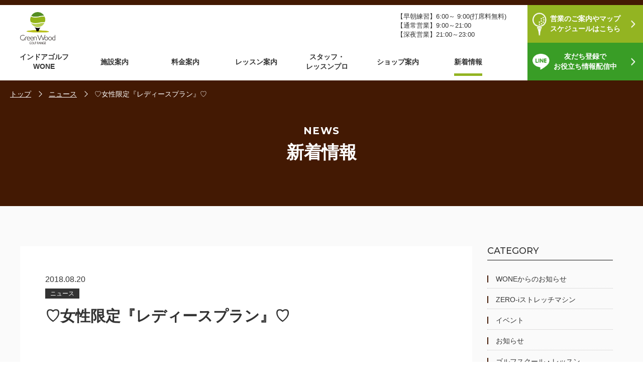

--- FILE ---
content_type: text/html; charset=UTF-8
request_url: https://www.greenwood-gr.com/540/
body_size: 11308
content:
<!DOCTYPE html>
<html lang="ja" dir="ltr">

<head>
  <!-- Global site tag (gtag.js) - Google Analytics -->
  <script async src="https://www.googletagmanager.com/gtag/js?id=UA-23268566-2"></script>
  <script>
    window.dataLayer = window.dataLayer || [];
    function gtag(){dataLayer.push(arguments);}
    gtag('js', new Date());

    gtag('config', 'UA-23268566-2');
  </script>
  <!-- Google Tag Manager -->
<script>(function(w,d,s,l,i){w[l]=w[l]||[];w[l].push({'gtm.start':
new Date().getTime(),event:'gtm.js'});var f=d.getElementsByTagName(s)[0],
j=d.createElement(s),dl=l!='dataLayer'?'&l='+l:'';j.async=true;j.src=
'https://www.googletagmanager.com/gtm.js?id='+i+dl;f.parentNode.insertBefore(j,f);
})(window,document,'script','dataLayer','GTM-5L5JZ73');</script>
<!-- End Google Tag Manager -->
  <meta http-equiv="Content-Type" content="text/html; charset=UTF-8">
  <meta name="viewport" content="width=device-width, initial-scale=1">
  <link rel="icon" href="https://www.greenwood-gr.com/wp/wp-content/themes/greenwood/assets/img/common/favicon.ico" type="image/vnd.microsoft.icon" />
  <link rel="preconnect" href="https://fonts.googleapis.com">
  <link rel="preconnect" href="https://fonts.gstatic.com" crossorigin>
  <link href="https://fonts.googleapis.com/css2?family=Montserrat:ital,wght@0,100;0,200;0,300;0,400;0,500;0,600;0,700;0,800;0,900;1,100;1,200;1,300;1,400;1,500;1,600;1,700;1,800;1,900&display=swap" rel="stylesheet">
<title>新着情報 -♡女性限定『レディースプラン』♡-｜グリーンウッドゴルフレンジ｜前橋のゴルフ練習場 ・全69打席・個室打席も完備</title>
<meta name="keywords" content="群馬,前橋,高崎,ゴルフ練習場,個室打席,バンカー練習,アプローチ練習,インドアゴルフ,ゴルフレッスン,フィッティングスタジオ,TRACKMAN,トラックマン,グリーンウッド,GREEN WOOD,PING">
<meta name="description" content="">
<head prefix="og: http://ogp.me/ns# fb: http://ogp.me/ns/fb# article: http://ogp.me/ns/article#">
<meta property="og:type" content="article" />
<meta property="og:url" content="https://www.greenwood-gr.com/540/" />
<meta property="og:title" content="新着情報 -♡女性限定『レディースプラン』♡-｜グリーンウッドゴルフレンジ｜前橋のゴルフ練習場 ・全69打席・個室打席も完備" />
<meta property="og:description" content="" />
<meta property="og:site_name" content="グリーンウッドゴルフレンジ｜前橋のゴルフ練習場・全69打席・個室打席も完備" />
<meta property="og:image" content="https://www.greenwood-gr.com/wp/wp-content/themes/greenwood/assets/img/common/gw_ogp.jpg" />
  <link rel="stylesheet" href="https://www.greenwood-gr.com/wp/wp-content/themes/greenwood/assets/css/reset.css" type="text/css" media="all">
  <link rel="stylesheet" href="https://www.greenwood-gr.com/wp/wp-content/themes/greenwood/assets/css/common.css" type="text/css" media="all">
  <link rel="stylesheet" href="https://www.greenwood-gr.com/wp/wp-content/themes/greenwood/assets/css/news.css" type="text/css" media="all">

  <script src="https://www.greenwood-gr.com/wp/wp-content/themes/greenwood/assets/js/jquery-3.3.1.min.js"></script>
  <script src="https://www.greenwood-gr.com/wp/wp-content/themes/greenwood/assets/js/common.js"></script>
<div id="fb-root"></div>
<script async defer crossorigin="anonymous" src="https://connect.facebook.net/ja_JP/sdk.js#xfbml=1&version=v12.0&appId=3857766394245561&autoLogAppEvents=1" nonce="yJVH7dr1"></script>
<meta name='robots' content='max-image-preview:large' />
<link rel="alternate" type="application/rss+xml" title="グリーンウッド &raquo; ♡女性限定『レディースプラン』♡ のコメントのフィード" href="https://www.greenwood-gr.com/540/feed/" />
<link rel="alternate" title="oEmbed (JSON)" type="application/json+oembed" href="https://www.greenwood-gr.com/wp-json/oembed/1.0/embed?url=https%3A%2F%2Fwww.greenwood-gr.com%2F540%2F" />
<link rel="alternate" title="oEmbed (XML)" type="text/xml+oembed" href="https://www.greenwood-gr.com/wp-json/oembed/1.0/embed?url=https%3A%2F%2Fwww.greenwood-gr.com%2F540%2F&#038;format=xml" />
<style id='wp-img-auto-sizes-contain-inline-css' type='text/css'>
img:is([sizes=auto i],[sizes^="auto," i]){contain-intrinsic-size:3000px 1500px}
/*# sourceURL=wp-img-auto-sizes-contain-inline-css */
</style>
<style id='wp-emoji-styles-inline-css' type='text/css'>

	img.wp-smiley, img.emoji {
		display: inline !important;
		border: none !important;
		box-shadow: none !important;
		height: 1em !important;
		width: 1em !important;
		margin: 0 0.07em !important;
		vertical-align: -0.1em !important;
		background: none !important;
		padding: 0 !important;
	}
/*# sourceURL=wp-emoji-styles-inline-css */
</style>
<style id='wp-block-library-inline-css' type='text/css'>
:root{--wp-block-synced-color:#7a00df;--wp-block-synced-color--rgb:122,0,223;--wp-bound-block-color:var(--wp-block-synced-color);--wp-editor-canvas-background:#ddd;--wp-admin-theme-color:#007cba;--wp-admin-theme-color--rgb:0,124,186;--wp-admin-theme-color-darker-10:#006ba1;--wp-admin-theme-color-darker-10--rgb:0,107,160.5;--wp-admin-theme-color-darker-20:#005a87;--wp-admin-theme-color-darker-20--rgb:0,90,135;--wp-admin-border-width-focus:2px}@media (min-resolution:192dpi){:root{--wp-admin-border-width-focus:1.5px}}.wp-element-button{cursor:pointer}:root .has-very-light-gray-background-color{background-color:#eee}:root .has-very-dark-gray-background-color{background-color:#313131}:root .has-very-light-gray-color{color:#eee}:root .has-very-dark-gray-color{color:#313131}:root .has-vivid-green-cyan-to-vivid-cyan-blue-gradient-background{background:linear-gradient(135deg,#00d084,#0693e3)}:root .has-purple-crush-gradient-background{background:linear-gradient(135deg,#34e2e4,#4721fb 50%,#ab1dfe)}:root .has-hazy-dawn-gradient-background{background:linear-gradient(135deg,#faaca8,#dad0ec)}:root .has-subdued-olive-gradient-background{background:linear-gradient(135deg,#fafae1,#67a671)}:root .has-atomic-cream-gradient-background{background:linear-gradient(135deg,#fdd79a,#004a59)}:root .has-nightshade-gradient-background{background:linear-gradient(135deg,#330968,#31cdcf)}:root .has-midnight-gradient-background{background:linear-gradient(135deg,#020381,#2874fc)}:root{--wp--preset--font-size--normal:16px;--wp--preset--font-size--huge:42px}.has-regular-font-size{font-size:1em}.has-larger-font-size{font-size:2.625em}.has-normal-font-size{font-size:var(--wp--preset--font-size--normal)}.has-huge-font-size{font-size:var(--wp--preset--font-size--huge)}.has-text-align-center{text-align:center}.has-text-align-left{text-align:left}.has-text-align-right{text-align:right}.has-fit-text{white-space:nowrap!important}#end-resizable-editor-section{display:none}.aligncenter{clear:both}.items-justified-left{justify-content:flex-start}.items-justified-center{justify-content:center}.items-justified-right{justify-content:flex-end}.items-justified-space-between{justify-content:space-between}.screen-reader-text{border:0;clip-path:inset(50%);height:1px;margin:-1px;overflow:hidden;padding:0;position:absolute;width:1px;word-wrap:normal!important}.screen-reader-text:focus{background-color:#ddd;clip-path:none;color:#444;display:block;font-size:1em;height:auto;left:5px;line-height:normal;padding:15px 23px 14px;text-decoration:none;top:5px;width:auto;z-index:100000}html :where(.has-border-color){border-style:solid}html :where([style*=border-top-color]){border-top-style:solid}html :where([style*=border-right-color]){border-right-style:solid}html :where([style*=border-bottom-color]){border-bottom-style:solid}html :where([style*=border-left-color]){border-left-style:solid}html :where([style*=border-width]){border-style:solid}html :where([style*=border-top-width]){border-top-style:solid}html :where([style*=border-right-width]){border-right-style:solid}html :where([style*=border-bottom-width]){border-bottom-style:solid}html :where([style*=border-left-width]){border-left-style:solid}html :where(img[class*=wp-image-]){height:auto;max-width:100%}:where(figure){margin:0 0 1em}html :where(.is-position-sticky){--wp-admin--admin-bar--position-offset:var(--wp-admin--admin-bar--height,0px)}@media screen and (max-width:600px){html :where(.is-position-sticky){--wp-admin--admin-bar--position-offset:0px}}

/*# sourceURL=wp-block-library-inline-css */
</style><style id='global-styles-inline-css' type='text/css'>
:root{--wp--preset--aspect-ratio--square: 1;--wp--preset--aspect-ratio--4-3: 4/3;--wp--preset--aspect-ratio--3-4: 3/4;--wp--preset--aspect-ratio--3-2: 3/2;--wp--preset--aspect-ratio--2-3: 2/3;--wp--preset--aspect-ratio--16-9: 16/9;--wp--preset--aspect-ratio--9-16: 9/16;--wp--preset--color--black: #000000;--wp--preset--color--cyan-bluish-gray: #abb8c3;--wp--preset--color--white: #ffffff;--wp--preset--color--pale-pink: #f78da7;--wp--preset--color--vivid-red: #cf2e2e;--wp--preset--color--luminous-vivid-orange: #ff6900;--wp--preset--color--luminous-vivid-amber: #fcb900;--wp--preset--color--light-green-cyan: #7bdcb5;--wp--preset--color--vivid-green-cyan: #00d084;--wp--preset--color--pale-cyan-blue: #8ed1fc;--wp--preset--color--vivid-cyan-blue: #0693e3;--wp--preset--color--vivid-purple: #9b51e0;--wp--preset--gradient--vivid-cyan-blue-to-vivid-purple: linear-gradient(135deg,rgb(6,147,227) 0%,rgb(155,81,224) 100%);--wp--preset--gradient--light-green-cyan-to-vivid-green-cyan: linear-gradient(135deg,rgb(122,220,180) 0%,rgb(0,208,130) 100%);--wp--preset--gradient--luminous-vivid-amber-to-luminous-vivid-orange: linear-gradient(135deg,rgb(252,185,0) 0%,rgb(255,105,0) 100%);--wp--preset--gradient--luminous-vivid-orange-to-vivid-red: linear-gradient(135deg,rgb(255,105,0) 0%,rgb(207,46,46) 100%);--wp--preset--gradient--very-light-gray-to-cyan-bluish-gray: linear-gradient(135deg,rgb(238,238,238) 0%,rgb(169,184,195) 100%);--wp--preset--gradient--cool-to-warm-spectrum: linear-gradient(135deg,rgb(74,234,220) 0%,rgb(151,120,209) 20%,rgb(207,42,186) 40%,rgb(238,44,130) 60%,rgb(251,105,98) 80%,rgb(254,248,76) 100%);--wp--preset--gradient--blush-light-purple: linear-gradient(135deg,rgb(255,206,236) 0%,rgb(152,150,240) 100%);--wp--preset--gradient--blush-bordeaux: linear-gradient(135deg,rgb(254,205,165) 0%,rgb(254,45,45) 50%,rgb(107,0,62) 100%);--wp--preset--gradient--luminous-dusk: linear-gradient(135deg,rgb(255,203,112) 0%,rgb(199,81,192) 50%,rgb(65,88,208) 100%);--wp--preset--gradient--pale-ocean: linear-gradient(135deg,rgb(255,245,203) 0%,rgb(182,227,212) 50%,rgb(51,167,181) 100%);--wp--preset--gradient--electric-grass: linear-gradient(135deg,rgb(202,248,128) 0%,rgb(113,206,126) 100%);--wp--preset--gradient--midnight: linear-gradient(135deg,rgb(2,3,129) 0%,rgb(40,116,252) 100%);--wp--preset--font-size--small: 13px;--wp--preset--font-size--medium: 20px;--wp--preset--font-size--large: 36px;--wp--preset--font-size--x-large: 42px;--wp--preset--spacing--20: 0.44rem;--wp--preset--spacing--30: 0.67rem;--wp--preset--spacing--40: 1rem;--wp--preset--spacing--50: 1.5rem;--wp--preset--spacing--60: 2.25rem;--wp--preset--spacing--70: 3.38rem;--wp--preset--spacing--80: 5.06rem;--wp--preset--shadow--natural: 6px 6px 9px rgba(0, 0, 0, 0.2);--wp--preset--shadow--deep: 12px 12px 50px rgba(0, 0, 0, 0.4);--wp--preset--shadow--sharp: 6px 6px 0px rgba(0, 0, 0, 0.2);--wp--preset--shadow--outlined: 6px 6px 0px -3px rgb(255, 255, 255), 6px 6px rgb(0, 0, 0);--wp--preset--shadow--crisp: 6px 6px 0px rgb(0, 0, 0);}:where(.is-layout-flex){gap: 0.5em;}:where(.is-layout-grid){gap: 0.5em;}body .is-layout-flex{display: flex;}.is-layout-flex{flex-wrap: wrap;align-items: center;}.is-layout-flex > :is(*, div){margin: 0;}body .is-layout-grid{display: grid;}.is-layout-grid > :is(*, div){margin: 0;}:where(.wp-block-columns.is-layout-flex){gap: 2em;}:where(.wp-block-columns.is-layout-grid){gap: 2em;}:where(.wp-block-post-template.is-layout-flex){gap: 1.25em;}:where(.wp-block-post-template.is-layout-grid){gap: 1.25em;}.has-black-color{color: var(--wp--preset--color--black) !important;}.has-cyan-bluish-gray-color{color: var(--wp--preset--color--cyan-bluish-gray) !important;}.has-white-color{color: var(--wp--preset--color--white) !important;}.has-pale-pink-color{color: var(--wp--preset--color--pale-pink) !important;}.has-vivid-red-color{color: var(--wp--preset--color--vivid-red) !important;}.has-luminous-vivid-orange-color{color: var(--wp--preset--color--luminous-vivid-orange) !important;}.has-luminous-vivid-amber-color{color: var(--wp--preset--color--luminous-vivid-amber) !important;}.has-light-green-cyan-color{color: var(--wp--preset--color--light-green-cyan) !important;}.has-vivid-green-cyan-color{color: var(--wp--preset--color--vivid-green-cyan) !important;}.has-pale-cyan-blue-color{color: var(--wp--preset--color--pale-cyan-blue) !important;}.has-vivid-cyan-blue-color{color: var(--wp--preset--color--vivid-cyan-blue) !important;}.has-vivid-purple-color{color: var(--wp--preset--color--vivid-purple) !important;}.has-black-background-color{background-color: var(--wp--preset--color--black) !important;}.has-cyan-bluish-gray-background-color{background-color: var(--wp--preset--color--cyan-bluish-gray) !important;}.has-white-background-color{background-color: var(--wp--preset--color--white) !important;}.has-pale-pink-background-color{background-color: var(--wp--preset--color--pale-pink) !important;}.has-vivid-red-background-color{background-color: var(--wp--preset--color--vivid-red) !important;}.has-luminous-vivid-orange-background-color{background-color: var(--wp--preset--color--luminous-vivid-orange) !important;}.has-luminous-vivid-amber-background-color{background-color: var(--wp--preset--color--luminous-vivid-amber) !important;}.has-light-green-cyan-background-color{background-color: var(--wp--preset--color--light-green-cyan) !important;}.has-vivid-green-cyan-background-color{background-color: var(--wp--preset--color--vivid-green-cyan) !important;}.has-pale-cyan-blue-background-color{background-color: var(--wp--preset--color--pale-cyan-blue) !important;}.has-vivid-cyan-blue-background-color{background-color: var(--wp--preset--color--vivid-cyan-blue) !important;}.has-vivid-purple-background-color{background-color: var(--wp--preset--color--vivid-purple) !important;}.has-black-border-color{border-color: var(--wp--preset--color--black) !important;}.has-cyan-bluish-gray-border-color{border-color: var(--wp--preset--color--cyan-bluish-gray) !important;}.has-white-border-color{border-color: var(--wp--preset--color--white) !important;}.has-pale-pink-border-color{border-color: var(--wp--preset--color--pale-pink) !important;}.has-vivid-red-border-color{border-color: var(--wp--preset--color--vivid-red) !important;}.has-luminous-vivid-orange-border-color{border-color: var(--wp--preset--color--luminous-vivid-orange) !important;}.has-luminous-vivid-amber-border-color{border-color: var(--wp--preset--color--luminous-vivid-amber) !important;}.has-light-green-cyan-border-color{border-color: var(--wp--preset--color--light-green-cyan) !important;}.has-vivid-green-cyan-border-color{border-color: var(--wp--preset--color--vivid-green-cyan) !important;}.has-pale-cyan-blue-border-color{border-color: var(--wp--preset--color--pale-cyan-blue) !important;}.has-vivid-cyan-blue-border-color{border-color: var(--wp--preset--color--vivid-cyan-blue) !important;}.has-vivid-purple-border-color{border-color: var(--wp--preset--color--vivid-purple) !important;}.has-vivid-cyan-blue-to-vivid-purple-gradient-background{background: var(--wp--preset--gradient--vivid-cyan-blue-to-vivid-purple) !important;}.has-light-green-cyan-to-vivid-green-cyan-gradient-background{background: var(--wp--preset--gradient--light-green-cyan-to-vivid-green-cyan) !important;}.has-luminous-vivid-amber-to-luminous-vivid-orange-gradient-background{background: var(--wp--preset--gradient--luminous-vivid-amber-to-luminous-vivid-orange) !important;}.has-luminous-vivid-orange-to-vivid-red-gradient-background{background: var(--wp--preset--gradient--luminous-vivid-orange-to-vivid-red) !important;}.has-very-light-gray-to-cyan-bluish-gray-gradient-background{background: var(--wp--preset--gradient--very-light-gray-to-cyan-bluish-gray) !important;}.has-cool-to-warm-spectrum-gradient-background{background: var(--wp--preset--gradient--cool-to-warm-spectrum) !important;}.has-blush-light-purple-gradient-background{background: var(--wp--preset--gradient--blush-light-purple) !important;}.has-blush-bordeaux-gradient-background{background: var(--wp--preset--gradient--blush-bordeaux) !important;}.has-luminous-dusk-gradient-background{background: var(--wp--preset--gradient--luminous-dusk) !important;}.has-pale-ocean-gradient-background{background: var(--wp--preset--gradient--pale-ocean) !important;}.has-electric-grass-gradient-background{background: var(--wp--preset--gradient--electric-grass) !important;}.has-midnight-gradient-background{background: var(--wp--preset--gradient--midnight) !important;}.has-small-font-size{font-size: var(--wp--preset--font-size--small) !important;}.has-medium-font-size{font-size: var(--wp--preset--font-size--medium) !important;}.has-large-font-size{font-size: var(--wp--preset--font-size--large) !important;}.has-x-large-font-size{font-size: var(--wp--preset--font-size--x-large) !important;}
/*# sourceURL=global-styles-inline-css */
</style>

<style id='classic-theme-styles-inline-css' type='text/css'>
/*! This file is auto-generated */
.wp-block-button__link{color:#fff;background-color:#32373c;border-radius:9999px;box-shadow:none;text-decoration:none;padding:calc(.667em + 2px) calc(1.333em + 2px);font-size:1.125em}.wp-block-file__button{background:#32373c;color:#fff;text-decoration:none}
/*# sourceURL=/wp-includes/css/classic-themes.min.css */
</style>
<link rel="https://api.w.org/" href="https://www.greenwood-gr.com/wp-json/" /><link rel="alternate" title="JSON" type="application/json" href="https://www.greenwood-gr.com/wp-json/wp/v2/posts/540" /><link rel="EditURI" type="application/rsd+xml" title="RSD" href="https://www.greenwood-gr.com/wp/xmlrpc.php?rsd" />
<meta name="generator" content="WordPress 6.9" />
<link rel="canonical" href="https://www.greenwood-gr.com/540/" />
<link rel='shortlink' href='https://www.greenwood-gr.com/?p=540' />
<meta name="cdp-version" content="1.2.5" /><link rel='stylesheet' id='yarppRelatedCss-css' href='https://www.greenwood-gr.com/wp/wp-content/plugins/yet-another-related-posts-plugin/style/related.css?ver=5.27.8' type='text/css' media='all' />
</head>

<body>
  <!-- Google Tag Manager (noscript) -->
<noscript><iframe src="https://www.googletagmanager.com/ns.html?id=GTM-5L5JZ73"
height="0" width="0" style="display:none;visibility:hidden"></iframe></noscript>
<!-- End Google Tag Manager (noscript) -->
  <header>
    <div class="header">
      <a href="https://www.greenwood-gr.com" class="header_sp sp_header_logo">
        <img src="https://www.greenwood-gr.com/wp/wp-content/themes/greenwood/assets/img/common/header_logo_sp.png" alt="グリーンウッドゴルフレンジ">
      </a>
          <nav class="c_nav">
        <ul class="header_nav">
          <li class="header_sp"><a href="./">TOP</a></li>
          <li><a href="https://www.greenwood-gr.com/wone/">インドアゴルフ<br class="header_pc">WONE</a></li>
          <li><a href="https://www.greenwood-gr.com/facility/">施設案内</a></li>
          <li><a href="https://www.greenwood-gr.com/price/">料金案内</a></li>
          <li class="center_right"><a href="https://www.greenwood-gr.com/lesson/">レッスン案内</a></li>
          <li class="center_left"><a href="https://www.greenwood-gr.com/staff/">スタッフ・<br class="header_pc">レッスンプロ</a></li>
          <li><a href="https://www.greenwood-gr.com/shop/">ショップ案内</a></li>
          <li><a href="https://www.greenwood-gr.com/news/" class="current">新着情報</a></li>
        </ul>
        <h1 class="header_pc">
          <a href="https://www.greenwood-gr.com">
            <img src="https://www.greenwood-gr.com/wp/wp-content/themes/greenwood/assets/img/common/header_logo.png" alt="グリーンウッドゴルフレンジ">
          </a>
        </h1>
      </nav>
      <div class="header_time">
        <p class="header_time_common">【早朝練習】6:00～ 9:00(打席料無料)<br />
【通常営業】9:00～21:00<br />
【深夜営業】21:00～23:00</p>
      </div>
      <ul class="header_btnGroup">
        <li>
          <a href="#footer_address_bg">営業のご案内やマップ<br>スケジュールはこちら</a>
        </li>
        <li>
          <a href="https://page.line.me/tpj9246u?openQrModal=true" target="_blank" onClick="gtag('event','line_push', {'event_category': 'button', 'event_label': 'all_line'});">友だち登録で<br>お役立ち情報配信中</a>
        </li>
      </ul>
      <div class="c_menu header_sp">
        <span class="c_menu_inner"></span>
      </div>
    </div>
  </header>
  <main>
    <div class="sub_top">
      <ul class="subpage_top_breadcrumb"><li><a href="https://www.greenwood-gr.com"><span>トップ</span></a></li><li><a href="https://www.greenwood-gr.com/category/news/"><span>ニュース</span></a></li><li><span>♡女性限定『レディースプラン』♡</span></li></ul>      <h2 class="sub_top_title"><span>NEWS</span>新着情報</h2>
    </div>
    <div class="news_all">
      <div class="news_container">
        <div class="news_main">
                  <p class="news_lists_date_single">2018.08.20</p>
          <ul class="news_lists_cat_child_single">
                      <li class="cat">ニュース</li>
                    </ul>
          <h3 class="news_single_title">♡女性限定『レディースプラン』♡</h3>
          <div class="news_single_main">
            <div class="news_single_main_read">
              <div class="news_single_main_read_img">
                <img width="800" height="500" src="https://www.greenwood-gr.com/wp/wp-content/uploads/2021/06/gw2-800x500.jpg" class="attachment-single-thumbnail size-single-thumbnail wp-post-image" alt="Greenwood" decoding="async" fetchpriority="high" srcset="https://www.greenwood-gr.com/wp/wp-content/uploads/2021/06/gw2.jpg 800w, https://www.greenwood-gr.com/wp/wp-content/uploads/2021/06/gw2-300x188.jpg 300w, https://www.greenwood-gr.com/wp/wp-content/uploads/2021/06/gw2-768x480.jpg 768w, https://www.greenwood-gr.com/wp/wp-content/uploads/2021/06/gw2-232x145.jpg 232w, https://www.greenwood-gr.com/wp/wp-content/uploads/2021/06/gw2-240x150.jpg 240w, https://www.greenwood-gr.com/wp/wp-content/uploads/2021/06/gw2-320x200.jpg 320w, https://www.greenwood-gr.com/wp/wp-content/uploads/2021/06/gw2-80x50.jpg 80w, https://www.greenwood-gr.com/wp/wp-content/uploads/2021/06/gw2-160x100.jpg 160w" sizes="(max-width: 800px) 100vw, 800px" />              </div>
            </div>

                      <div class="content">
            
                          <p>この度メンバーICカードにて、<br />
ご利用ができるようになりました‼<br />
<br />
ｸﾞﾘｰﾝｳｯﾄﾞは、<br />
頑張る女性を応援します♪ヽ(´▽｀)/<br />
<br />
●平日のみ<br />
１０：００～１９：００受付<br />
<br />
◎入場料<br />
◎ボール２００球<br />
◎ドリンク券１枚<br />
<br />
メンバー １，０００円(税込)ヽ(*´▽)ノ♪<br />
ビジター １，２００円(税込)ヽ(*´▽)ノ♪<br />
※1日1回のみご利用可。<br />
　ご利用にはメンバーICカードが必要です。<br />
<br />
女性の皆様ー‼<br />
この機会にどんどん練習を重ねて、<br />
ゴルフ上達しましょう(♡˙︶˙♡)<br />
<br />
皆様のご来場を<br />
心よりお待ち申し上げます♪<br />
<br />
</p>

            
                        </div>
          
            <div class="news_recommend">

              
              
              <div class='yarpp yarpp-related yarpp-related-website yarpp-template-yarpp-template-thumbnail'>



<div class="news_lists_tags">
  <h3 class="news_lists_inner_title">関連記事</h3>
  <ul class="news_column_lists">
        <li class="item">
      <a href="https://www.greenwood-gr.com/39/">
        <div class="news_column_lists_img">
          <img width="320" height="200" src="https://www.greenwood-gr.com/wp/wp-content/uploads/2021/06/gw2-320x200.jpg" class="attachment-news_recommend_img size-news_recommend_img wp-post-image" alt="Greenwood" decoding="async" loading="lazy" srcset="https://www.greenwood-gr.com/wp/wp-content/uploads/2021/06/gw2-320x200.jpg 320w, https://www.greenwood-gr.com/wp/wp-content/uploads/2021/06/gw2-300x188.jpg 300w, https://www.greenwood-gr.com/wp/wp-content/uploads/2021/06/gw2-768x480.jpg 768w, https://www.greenwood-gr.com/wp/wp-content/uploads/2021/06/gw2-232x145.jpg 232w, https://www.greenwood-gr.com/wp/wp-content/uploads/2021/06/gw2-240x150.jpg 240w, https://www.greenwood-gr.com/wp/wp-content/uploads/2021/06/gw2.jpg 800w, https://www.greenwood-gr.com/wp/wp-content/uploads/2021/06/gw2-80x50.jpg 80w, https://www.greenwood-gr.com/wp/wp-content/uploads/2021/06/gw2-160x100.jpg 160w" sizes="auto, (max-width: 320px) 100vw, 320px" />        </div>
        <ul class="news_column_lists_cat_child">
                      <li class="cat">ニュース</li>
                  </ul>
        <p class="news_column_lists_date">2021.05.16</p>
        <h4 class="news_column_lists_title">◆営業時間短縮のお知らせ◆</h4>
        <p class="news_column_lists_desc"></p>
      </a>
    </li>
      <li class="item">
      <a href="https://www.greenwood-gr.com/546/">
        <div class="news_column_lists_img">
          <img width="320" height="200" src="https://www.greenwood-gr.com/wp/wp-content/uploads/2021/06/gw2-320x200.jpg" class="attachment-news_recommend_img size-news_recommend_img wp-post-image" alt="Greenwood" decoding="async" loading="lazy" srcset="https://www.greenwood-gr.com/wp/wp-content/uploads/2021/06/gw2-320x200.jpg 320w, https://www.greenwood-gr.com/wp/wp-content/uploads/2021/06/gw2-300x188.jpg 300w, https://www.greenwood-gr.com/wp/wp-content/uploads/2021/06/gw2-768x480.jpg 768w, https://www.greenwood-gr.com/wp/wp-content/uploads/2021/06/gw2-232x145.jpg 232w, https://www.greenwood-gr.com/wp/wp-content/uploads/2021/06/gw2-240x150.jpg 240w, https://www.greenwood-gr.com/wp/wp-content/uploads/2021/06/gw2.jpg 800w, https://www.greenwood-gr.com/wp/wp-content/uploads/2021/06/gw2-80x50.jpg 80w, https://www.greenwood-gr.com/wp/wp-content/uploads/2021/06/gw2-160x100.jpg 160w" sizes="auto, (max-width: 320px) 100vw, 320px" />        </div>
        <ul class="news_column_lists_cat_child">
                      <li class="cat">ニュース</li>
                  </ul>
        <p class="news_column_lists_date">2017.11.19</p>
        <h4 class="news_column_lists_title">伊佐プロ マンツーマンレッスン回数券販売開始!!</h4>
        <p class="news_column_lists_desc"></p>
      </a>
    </li>
      <li class="item">
      <a href="https://www.greenwood-gr.com/549/">
        <div class="news_column_lists_img">
          <img width="320" height="200" src="https://www.greenwood-gr.com/wp/wp-content/uploads/2021/06/gw2-320x200.jpg" class="attachment-news_recommend_img size-news_recommend_img wp-post-image" alt="Greenwood" decoding="async" loading="lazy" srcset="https://www.greenwood-gr.com/wp/wp-content/uploads/2021/06/gw2-320x200.jpg 320w, https://www.greenwood-gr.com/wp/wp-content/uploads/2021/06/gw2-300x188.jpg 300w, https://www.greenwood-gr.com/wp/wp-content/uploads/2021/06/gw2-768x480.jpg 768w, https://www.greenwood-gr.com/wp/wp-content/uploads/2021/06/gw2-232x145.jpg 232w, https://www.greenwood-gr.com/wp/wp-content/uploads/2021/06/gw2-240x150.jpg 240w, https://www.greenwood-gr.com/wp/wp-content/uploads/2021/06/gw2.jpg 800w, https://www.greenwood-gr.com/wp/wp-content/uploads/2021/06/gw2-80x50.jpg 80w, https://www.greenwood-gr.com/wp/wp-content/uploads/2021/06/gw2-160x100.jpg 160w" sizes="auto, (max-width: 320px) 100vw, 320px" />        </div>
        <ul class="news_column_lists_cat_child">
                      <li class="cat">ニュース</li>
                  </ul>
        <p class="news_column_lists_date">2017.07.31</p>
        <h4 class="news_column_lists_title">❤レディースプラン❤</h4>
        <p class="news_column_lists_desc"></p>
      </a>
    </li>
    </ul>
</div>
</div>
            </div>
          </div>
                </div>
        <div class="sidebar">
  <div class="sidebar_cat">
    <p class="sidebar_cat_title">CATEGORY</p>
    <ul class="sidebar_cat_lists">
      	<li class="cat-item cat-item-11"><a href="https://www.greenwood-gr.com/category/wone/">WONEからのお知らせ</a>
</li>
	<li class="cat-item cat-item-13"><a href="https://www.greenwood-gr.com/category/zero-i%e3%82%b9%e3%83%88%e3%83%ac%e3%83%83%e3%83%81%e3%83%9e%e3%82%b7%e3%83%b3/">ZERO-iストレッチマシン</a>
</li>
	<li class="cat-item cat-item-5"><a href="https://www.greenwood-gr.com/category/event/">イベント</a>
</li>
	<li class="cat-item cat-item-7"><a href="https://www.greenwood-gr.com/category/%e3%81%8a%e7%9f%a5%e3%82%89%e3%81%9b/">お知らせ</a>
</li>
	<li class="cat-item cat-item-9"><a href="https://www.greenwood-gr.com/category/resson/">ゴルフスクール・レッスン</a>
</li>
	<li class="cat-item cat-item-12"><a href="https://www.greenwood-gr.com/category/%e3%82%b4%e3%83%ab%e3%83%95%e3%83%95%e3%82%a3%e3%83%83%e3%83%88%e3%83%8d%e3%82%b9/">ゴルフフィットネス</a>
</li>
	<li class="cat-item cat-item-8"><a href="https://www.greenwood-gr.com/category/%e3%81%94%e6%a1%88%e5%86%85/">ご案内</a>
</li>
	<li class="cat-item cat-item-6"><a href="https://www.greenwood-gr.com/category/shop/">ショップ</a>
</li>
	<li class="cat-item cat-item-4"><a href="https://www.greenwood-gr.com/category/news/">ニュース</a>
</li>
	<li class="cat-item cat-item-10"><a href="https://www.greenwood-gr.com/category/%e6%96%bd%e8%a8%ad/">施設</a>
</li>
	<li class="cat-item cat-item-1"><a href="https://www.greenwood-gr.com/category/uncategorized/">未分類</a>
</li>
    </ul>
  </div>
  <div class="sidebar_cat">
    <p class="sidebar_cat_title">ARCHIVE</p>
    <select class="sidebar_cat_archive" name="archive-dropdown" onChange='document.location.href=this.options[this.selectedIndex].value;'>
      <option value="https://www.greenwood-gr.com/news">選択してください</option>
      	<option value='https://www.greenwood-gr.com/date/2026/01/'> 2026年1月 </option>
	<option value='https://www.greenwood-gr.com/date/2025/12/'> 2025年12月 </option>
	<option value='https://www.greenwood-gr.com/date/2025/11/'> 2025年11月 </option>
	<option value='https://www.greenwood-gr.com/date/2025/10/'> 2025年10月 </option>
	<option value='https://www.greenwood-gr.com/date/2025/09/'> 2025年9月 </option>
	<option value='https://www.greenwood-gr.com/date/2025/08/'> 2025年8月 </option>
	<option value='https://www.greenwood-gr.com/date/2025/07/'> 2025年7月 </option>
	<option value='https://www.greenwood-gr.com/date/2025/06/'> 2025年6月 </option>
	<option value='https://www.greenwood-gr.com/date/2025/05/'> 2025年5月 </option>
	<option value='https://www.greenwood-gr.com/date/2025/04/'> 2025年4月 </option>
	<option value='https://www.greenwood-gr.com/date/2025/03/'> 2025年3月 </option>
	<option value='https://www.greenwood-gr.com/date/2025/02/'> 2025年2月 </option>
	<option value='https://www.greenwood-gr.com/date/2024/12/'> 2024年12月 </option>
	<option value='https://www.greenwood-gr.com/date/2024/11/'> 2024年11月 </option>
	<option value='https://www.greenwood-gr.com/date/2024/10/'> 2024年10月 </option>
	<option value='https://www.greenwood-gr.com/date/2024/09/'> 2024年9月 </option>
	<option value='https://www.greenwood-gr.com/date/2024/08/'> 2024年8月 </option>
	<option value='https://www.greenwood-gr.com/date/2024/07/'> 2024年7月 </option>
	<option value='https://www.greenwood-gr.com/date/2024/06/'> 2024年6月 </option>
	<option value='https://www.greenwood-gr.com/date/2024/05/'> 2024年5月 </option>
	<option value='https://www.greenwood-gr.com/date/2024/04/'> 2024年4月 </option>
	<option value='https://www.greenwood-gr.com/date/2024/03/'> 2024年3月 </option>
	<option value='https://www.greenwood-gr.com/date/2024/02/'> 2024年2月 </option>
	<option value='https://www.greenwood-gr.com/date/2024/01/'> 2024年1月 </option>
	<option value='https://www.greenwood-gr.com/date/2023/12/'> 2023年12月 </option>
	<option value='https://www.greenwood-gr.com/date/2023/11/'> 2023年11月 </option>
	<option value='https://www.greenwood-gr.com/date/2023/10/'> 2023年10月 </option>
	<option value='https://www.greenwood-gr.com/date/2023/09/'> 2023年9月 </option>
	<option value='https://www.greenwood-gr.com/date/2023/08/'> 2023年8月 </option>
	<option value='https://www.greenwood-gr.com/date/2023/07/'> 2023年7月 </option>
	<option value='https://www.greenwood-gr.com/date/2023/06/'> 2023年6月 </option>
	<option value='https://www.greenwood-gr.com/date/2023/05/'> 2023年5月 </option>
	<option value='https://www.greenwood-gr.com/date/2023/04/'> 2023年4月 </option>
	<option value='https://www.greenwood-gr.com/date/2023/03/'> 2023年3月 </option>
	<option value='https://www.greenwood-gr.com/date/2023/02/'> 2023年2月 </option>
	<option value='https://www.greenwood-gr.com/date/2023/01/'> 2023年1月 </option>
	<option value='https://www.greenwood-gr.com/date/2022/12/'> 2022年12月 </option>
	<option value='https://www.greenwood-gr.com/date/2022/11/'> 2022年11月 </option>
	<option value='https://www.greenwood-gr.com/date/2022/10/'> 2022年10月 </option>
	<option value='https://www.greenwood-gr.com/date/2022/09/'> 2022年9月 </option>
	<option value='https://www.greenwood-gr.com/date/2022/08/'> 2022年8月 </option>
	<option value='https://www.greenwood-gr.com/date/2022/07/'> 2022年7月 </option>
	<option value='https://www.greenwood-gr.com/date/2022/06/'> 2022年6月 </option>
	<option value='https://www.greenwood-gr.com/date/2022/05/'> 2022年5月 </option>
	<option value='https://www.greenwood-gr.com/date/2022/04/'> 2022年4月 </option>
	<option value='https://www.greenwood-gr.com/date/2022/03/'> 2022年3月 </option>
	<option value='https://www.greenwood-gr.com/date/2022/02/'> 2022年2月 </option>
	<option value='https://www.greenwood-gr.com/date/2022/01/'> 2022年1月 </option>
	<option value='https://www.greenwood-gr.com/date/2021/10/'> 2021年10月 </option>
	<option value='https://www.greenwood-gr.com/date/2021/09/'> 2021年9月 </option>
	<option value='https://www.greenwood-gr.com/date/2021/07/'> 2021年7月 </option>
	<option value='https://www.greenwood-gr.com/date/2021/06/'> 2021年6月 </option>
	<option value='https://www.greenwood-gr.com/date/2021/05/'> 2021年5月 </option>
	<option value='https://www.greenwood-gr.com/date/2019/04/'> 2019年4月 </option>
	<option value='https://www.greenwood-gr.com/date/2018/11/'> 2018年11月 </option>
	<option value='https://www.greenwood-gr.com/date/2018/10/'> 2018年10月 </option>
	<option value='https://www.greenwood-gr.com/date/2018/08/'> 2018年8月 </option>
	<option value='https://www.greenwood-gr.com/date/2018/06/'> 2018年6月 </option>
	<option value='https://www.greenwood-gr.com/date/2017/11/'> 2017年11月 </option>
	<option value='https://www.greenwood-gr.com/date/2017/07/'> 2017年7月 </option>
	<option value='https://www.greenwood-gr.com/date/2017/05/'> 2017年5月 </option>
    </select>
  </div>
</div>
      </div>
    </div>
  </main>
<footer>
    <div class="footer_img_sp common_sp">
    <img src="https://www.greenwood-gr.com/wp/wp-content/themes/greenwood/assets/img/common/footer1.png" alt="営業のご案内" />
  </div>
  <div class="footer_address_bg" id="footer_address_bg">
    <div class="top_container">
      <div class="footer_address_list">
        <div class="footer_address_left">
          <div class="footer_address_left_top">
            <p>
              <img src="https://www.greenwood-gr.com/wp/wp-content/themes/greenwood/assets/img/common/Group2807.svg" alt="グリーンウッドゴルフレンジ" />
            </p>
            <dl>
              <dt>グリーンウッドゴルフレンジ</dt>
              <dd>〒371-0814 群馬県前橋市宮地町48-1</dd>
              <dd><a href="tel:0272266996" onClick="gtag('event','tel_push', {'event_category': 'button', 'event_label': 'all_tel'});">TEL.027-226-6996</a></dd>
              <dd>FAX.027-226-6995</dd>
            </dl>
          </div>
          <ul>
            <li>
              <a href="https://page.line.me/tpj9246u?openQrModal=true" target="_blank" onClick="gtag('event','line_push', {'event_category': 'button', 'event_label': 'all_line'});"><img src="https://www.greenwood-gr.com/wp/wp-content/themes/greenwood/assets/img/common/Group2315.png" alt="OFFICIAL LINE" /></a>
            </li>
            <li>
              <a href="https://www.instagram.com/green_wood_gr/?hl=ja" target="_blank"><img src="https://www.greenwood-gr.com/wp/wp-content/themes/greenwood/assets/img/common/Group2316.png" alt="OFFICIAL INSTAGRAM" /></a>
            </li>
          </ul>
        </div>
        <div class="footer_address_right">
          <div class="footer_address_right_img common_pc">
            <img src="https://www.greenwood-gr.com/wp/wp-content/themes/greenwood/assets/img/common/footer1.png" alt="営業のご案内" />
          </div>
          <table>
            <caption>
              営業のご案内
            </caption>
            <tr>
              <th>打席数・<br class="common_sp">ヤーデージ</th>
              <td>69打席・180ヤード</td>
            </tr>
            <tr>
              <th>駐車場</th>
              <td>80台</td>
            </tr>
            <tr>
              <th>営業時間</th>
              <td>
                <p class="time_common">【早朝練習】6:00～ 9:00(打席料無料)<br />
【通常営業】9:00～21:00<br />
【深夜営業】21:00～23:00</p>
              </td>
            </tr>
            <tr>
              <th>定休日</th>
              <td>なし</td>
            </tr>
          </table>
        </div>
      </div>
    </div>
  </div>
  <div class="top_container footer_calendar">
    <p class="footer_calendar_title">イベント・スケジュール</p>
    <p class="footer_calendar_text">イベントやレッスンのスケジュールをご覧いただけます。</p>
    <div class="footer_calendar_api">
      <iframe width="960" height="600" src="https://calendar.google.com/calendar/embed?showTitle=0&amp;showPrint=0&amp;showTz=0&amp;height=420&amp;wkst=1&amp;bgcolor=%23ffffff&amp;src=greenwood0315%40gmail.com&amp;color=%231B887A&amp;ctz=Asia%2FTokyo" frameborder="0" scrolling="No" style="border-width: 0;"></iframe>

    </div>
  </div>
  <!-- Google Map API -->
  <div class="footer_map">
    <div class="top_container common_sp">
      <p class="footer_calendar_title">アクセス</p>
      <p class="footer_calendar_text">前橋南ICよりお車で5分</p>
    </div>
    <div class="footer_map_api">
      <iframe src="https://www.google.com/maps/embed?pb=!1m18!1m12!1m3!1d3213.688916011351!2d139.1001182157046!3d36.344088600939685!2m3!1f0!2f0!3f0!3m2!1i1024!2i768!4f13.1!3m3!1m2!1s0x601eedc071509b47%3A0x1ce78e2f11696669!2z44Kw44Oq44O844Oz44Km44OD44OJ44K044Or44OV44Os44Oz44K4!5e0!3m2!1sja!2sjp!4v1637314107246!5m2!1sja!2sjp" width="600" height="450" style="border:0;" allowfullscreen="" loading="lazy"></iframe>
  </div>
  <!-- /Google Map API -->
  <div class="footer_bottom">
    <div class="top_container">
      <div class="footer_bottom_box">
        <dl class="common_pc">
          <dt>アクセス</dt>
          <dd>前橋南ICよりお車で5分</dd>
        </dl>
        <a href="https://goo.gl/maps/jxdgeApA9pSRzDdu6" target="_blank">Google mapで見る</a>
      </div>
      <ul class="footer_bottom_list">
        <li><a href="https://www.greenwood-gr.com/">TOP</a></li>
        <li><a href="https://www.greenwood-gr.com/wone">インドアゴルフWONE</a></li>
        <li><a href="https://www.greenwood-gr.com/facility">施設案内</a></li>
        <li><a href="https://www.greenwood-gr.com/price">料金案内</a></li>
        <li><a href="https://www.greenwood-gr.com/lesson">レッスン案内</a></li>
        <li><a href="https://www.greenwood-gr.com/staff">スタッフ・レッスンプロ</a></li>
        <li><a href="https://www.greenwood-gr.com/shop">ショップ案内</a></li>
        <li><a href="https://www.greenwood-gr.com/news">新着情報</a></li>
      </ul>
      <ul class="footer_bottom_iconlist">
        <li>
          <a href="https://www.facebook.com/Greenwood-GOLF-RANGE-343156875818712" target="_blank"><img src="https://www.greenwood-gr.com/wp/wp-content/themes/greenwood/assets/img/common/fb.svg" alt="Facebook" /></a>
        </li>
        <li>
          <a href="https://www.instagram.com/green_wood_gr/?hl=ja" target="_blank"><img src="https://www.greenwood-gr.com/wp/wp-content/themes/greenwood/assets/img/common/instaram.svg" alt="Instagram" /></a>
        </li>
        <li>
          <a href="https://page.line.me/tpj9246u?openQrModal=true" target="_blank" onClick="gtag('event','line_push', {'event_category': 'button', 'event_label': 'all_line'});"><img src="https://www.greenwood-gr.com/wp/wp-content/themes/greenwood/assets/img/common/line.svg" alt="LINE" /></a>
        </li>
      </ul>
      <div class="footer_bottom__most">
        <ul class="footer_bottom__most__list">
          <li><a href="https://www.greenwood-gr.com/law">特定商取引法に基づく表記</a></li>
          <li><a href="https://www.greenwood-gr.com/servicepolicy">利用規約</a></li>
          <li><a href="https://www.greenwood-gr.com/privacypolicy">プライバシーポリシー</a></li>
        </ul>
        <p class="footer_bottom_coppyright">
          <small>Copyright &copy; 2021 グリーンウッドゴルフレンジ All Rights
            Reserved.</small>
        </p>
      </div>
    </div>
  </div>
</footer>
<script type="speculationrules">
{"prefetch":[{"source":"document","where":{"and":[{"href_matches":"/*"},{"not":{"href_matches":["/wp/wp-*.php","/wp/wp-admin/*","/wp/wp-content/uploads/*","/wp/wp-content/*","/wp/wp-content/plugins/*","/wp/wp-content/themes/greenwood/*","/*\\?(.+)"]}},{"not":{"selector_matches":"a[rel~=\"nofollow\"]"}},{"not":{"selector_matches":".no-prefetch, .no-prefetch a"}}]},"eagerness":"conservative"}]}
</script>
<script id="wp-emoji-settings" type="application/json">
{"baseUrl":"https://s.w.org/images/core/emoji/17.0.2/72x72/","ext":".png","svgUrl":"https://s.w.org/images/core/emoji/17.0.2/svg/","svgExt":".svg","source":{"concatemoji":"https://www.greenwood-gr.com/wp/wp-includes/js/wp-emoji-release.min.js?ver=6.9"}}
</script>
<script type="module">
/* <![CDATA[ */
/*! This file is auto-generated */
const a=JSON.parse(document.getElementById("wp-emoji-settings").textContent),o=(window._wpemojiSettings=a,"wpEmojiSettingsSupports"),s=["flag","emoji"];function i(e){try{var t={supportTests:e,timestamp:(new Date).valueOf()};sessionStorage.setItem(o,JSON.stringify(t))}catch(e){}}function c(e,t,n){e.clearRect(0,0,e.canvas.width,e.canvas.height),e.fillText(t,0,0);t=new Uint32Array(e.getImageData(0,0,e.canvas.width,e.canvas.height).data);e.clearRect(0,0,e.canvas.width,e.canvas.height),e.fillText(n,0,0);const a=new Uint32Array(e.getImageData(0,0,e.canvas.width,e.canvas.height).data);return t.every((e,t)=>e===a[t])}function p(e,t){e.clearRect(0,0,e.canvas.width,e.canvas.height),e.fillText(t,0,0);var n=e.getImageData(16,16,1,1);for(let e=0;e<n.data.length;e++)if(0!==n.data[e])return!1;return!0}function u(e,t,n,a){switch(t){case"flag":return n(e,"\ud83c\udff3\ufe0f\u200d\u26a7\ufe0f","\ud83c\udff3\ufe0f\u200b\u26a7\ufe0f")?!1:!n(e,"\ud83c\udde8\ud83c\uddf6","\ud83c\udde8\u200b\ud83c\uddf6")&&!n(e,"\ud83c\udff4\udb40\udc67\udb40\udc62\udb40\udc65\udb40\udc6e\udb40\udc67\udb40\udc7f","\ud83c\udff4\u200b\udb40\udc67\u200b\udb40\udc62\u200b\udb40\udc65\u200b\udb40\udc6e\u200b\udb40\udc67\u200b\udb40\udc7f");case"emoji":return!a(e,"\ud83e\u1fac8")}return!1}function f(e,t,n,a){let r;const o=(r="undefined"!=typeof WorkerGlobalScope&&self instanceof WorkerGlobalScope?new OffscreenCanvas(300,150):document.createElement("canvas")).getContext("2d",{willReadFrequently:!0}),s=(o.textBaseline="top",o.font="600 32px Arial",{});return e.forEach(e=>{s[e]=t(o,e,n,a)}),s}function r(e){var t=document.createElement("script");t.src=e,t.defer=!0,document.head.appendChild(t)}a.supports={everything:!0,everythingExceptFlag:!0},new Promise(t=>{let n=function(){try{var e=JSON.parse(sessionStorage.getItem(o));if("object"==typeof e&&"number"==typeof e.timestamp&&(new Date).valueOf()<e.timestamp+604800&&"object"==typeof e.supportTests)return e.supportTests}catch(e){}return null}();if(!n){if("undefined"!=typeof Worker&&"undefined"!=typeof OffscreenCanvas&&"undefined"!=typeof URL&&URL.createObjectURL&&"undefined"!=typeof Blob)try{var e="postMessage("+f.toString()+"("+[JSON.stringify(s),u.toString(),c.toString(),p.toString()].join(",")+"));",a=new Blob([e],{type:"text/javascript"});const r=new Worker(URL.createObjectURL(a),{name:"wpTestEmojiSupports"});return void(r.onmessage=e=>{i(n=e.data),r.terminate(),t(n)})}catch(e){}i(n=f(s,u,c,p))}t(n)}).then(e=>{for(const n in e)a.supports[n]=e[n],a.supports.everything=a.supports.everything&&a.supports[n],"flag"!==n&&(a.supports.everythingExceptFlag=a.supports.everythingExceptFlag&&a.supports[n]);var t;a.supports.everythingExceptFlag=a.supports.everythingExceptFlag&&!a.supports.flag,a.supports.everything||((t=a.source||{}).concatemoji?r(t.concatemoji):t.wpemoji&&t.twemoji&&(r(t.twemoji),r(t.wpemoji)))});
//# sourceURL=https://www.greenwood-gr.com/wp/wp-includes/js/wp-emoji-loader.min.js
/* ]]> */
</script>
</body>

</html>


--- FILE ---
content_type: text/css
request_url: https://www.greenwood-gr.com/wp/wp-content/themes/greenwood/assets/css/reset.css
body_size: 1037
content:
@charset "UTF-8";
/*
html5doctor.com Reset Stylesheet
v1.6.1
Last Updated: 2010-09-17
Author: Richard Clark - http://richclarkdesign.com
Twitter: @rich_clark
*/
html, body, div, span, object, iframe,
h1, h2, h3, h4, h5, h6, p, blockquote, pre,
abbr, address, cite, code,
del, dfn, em, img, ins, kbd, q, samp,
small, strong, sub, sup, var,
b, i,
dl, dt, dd, ol, ul, li,
fieldset, form, label, legend,
table, caption, tbody, tfoot, thead, tr, th, td,
article, aside, canvas, details, figcaption, figure,
footer, header, hgroup, menu, nav, section, summary,
time, mark, audio, video {
  margin: 0;
  padding: 0;
  border: 0;
  outline: 0;
  font-size: 62.5%;
  vertical-align: baseline;
  background: transparent;
  -webkit-text-orientation: upright;
  /* Safari */
}

/*フォント共通部分*/
h1, h2, h3, h4, h5, h6 {
  font-weight: 800;
  font-style: normal;
}

body, p, span, th, td, ruby, li, address {
  font-style: normal;
}

body {
  line-height: 1;
}

article, aside, details, figcaption, figure,
footer, header, hgroup, menu, nav, section {
  display: block;
}

nav ul {
  list-style: none;
}

blockquote, q {
  quotes: none;
}

blockquote:before, blockquote:after,
q:before, q:after {
  content: '';
  content: none;
}

a {
  color: inherit;
  margin: 0;
  padding: 0;
  font-size: 100%;
  font-style: normal;
  vertical-align: baseline;
  background: transparent;
  text-decoration: none;
  -webkit-transition: all .5s;
  transition: all .5s;
}

a:hover {
  /* opacity: 0.8; */
  filter: alpha(opacity=80);
  -ms-filter: "alpha(opacity=80)";
  -webkit-transition: all .5s;
  transition: all .5s;
}

/* change colours to suit your needs */
ins {
  background-color: #ff9;
  color: #000;
  text-decoration: none;
}

/* change colours to suit your needs */
mark {
  background-color: #ff9;
  color: #000;
  font-style: italic;
  font-weight: bold;
}

del {
  text-decoration: line-through;
}

abbr[title], dfn[title] {
  border-bottom: 1px dotted;
  cursor: help;
}

table {
  border-collapse: collapse;
  border-spacing: 0;
}

/* change border colour to suit your needs */
hr {
  display: block;
  height: 1px;
  border: 0;
  border-top: 1px solid #cccccc;
  margin: 2em 0;
  padding: 0;
}

input, select {
  vertical-align: middle;
}

/*追記部分*/
html {
  -ms-touch-action: manipulation;
      touch-action: manipulation;
}

ul, ol, li {
  list-style: none;
}
/*# sourceMappingURL=reset.css.map */

--- FILE ---
content_type: text/css
request_url: https://www.greenwood-gr.com/wp/wp-content/themes/greenwood/assets/css/common.css
body_size: 5087
content:
@charset 'UTF-8';
* {
  -webkit-box-sizing: border-box;
  box-sizing: border-box;
}

html {
  font-size: 62.5%;
  line-height: 66.66667%;
}

body {
  color: #333;
  font-family: YuGothic, 'Yu Gothic', sans-serif;
  line-height: 1;
  min-width: 1230px;
  position: relative;
}

a {
  -webkit-transition: .3s;
  transition: .3s;
}

a:hover {
  opacity: .7;
}

.top_container {
  margin: 0 auto;
  max-width: 1000px;
}

.common_sp {
  display: none;
}

.common_pc {
  display: block;
}

header {
  height: 160px;
}

.header {
  align-items: flex-end;
  background-color: #fff;
  border-top: 10px solid #431903;
  display: flex;
  height: 160px;
  justify-content: space-between;
  left: 0;
  position: fixed;
  top: 0;
  width: 100%;
  z-index: 10;
  min-width: 1230px;
}

.header_sp {
  display: none;
}

.header_pc {
  display: block;
}

.header h1 {
  top: 30px;
  left: 40px;
  width: 100px;
  /* transform: translateX(-50%); */
  position: absolute;
}

.header h1 a {
  display: block;
}

.header h1 img {
  width: 100%;
}

.header_time {
  position: absolute;
  right: 272px;
  top: 14px;
}

.header_time p {
  font-size: 1.3rem;
  font-weight: 500;
  line-height: 1.4;
}

.header_time dl {
  display: -webkit-box;
  display: -ms-flexbox;
  display: flex;
  line-height: 1.4;
}

.header_time dl dt, .header_time dl dd {
  font-size: 1.3rem;
  font-weight: 500;
}

.header_time dl dt::before {
  content: '【';
}

.header_time dl dt::after {
  content: '】 ';
}

.header nav {
  /* align-self: flex-end;
  position: relative; */
  margin: 0 auto;
  max-width: 960px;
  width: 90%;
}

@media screen and (max-width: 1400px) {
  .header nav {
    margin: 0 auto 0 30px;
  }
  .header h1 {
    top: 14px;
    width: 70px;
  }
}

.header nav ul {
  display: flex;
  justify-content: space-between;
  align-items: center;
}

.header nav ul li {
  padding-bottom: 18px;
  padding-top: 18px;
  width: 12%;
}
.header nav ul li:not(:nth-last-child()) {
  margin-right: 2.666666667%;
}

.header nav ul li a {
  display: block;
  font-size: 1.4rem;
  font-weight: bold;
  line-height: 1.4;
  position: relative;
  text-align: center;
}

.header nav ul li a.current::after {
  background-color: #93b422;
  bottom: -18px;
  content: '';
  height: 5px;
  left: 50%;
  pointer-events: none;
  position: absolute;
  transform: translateX(-50%);
  width: 56px;
}

.header_btnGroup {
  -ms-flex-negative: 0;
  flex-shrink: 0;
  position: absolute;
  right: 0;
  top: 0;
  width: 230px;
}

.header_btnGroup li a {
  color: #fff;
  display: block;
  font-size: 1.4rem;
  font-weight: bold;
  line-height: 20px;
  padding-bottom: 18px;
  padding-top: 17px;
  position: relative;
  text-align: center;
  width: 100%;
}

.header_btnGroup li a::before {
  background-image: url(../img/common/Path24.png);
  background-position: center;
  background-repeat: no-repeat;
  background-size: cover;
  content: '';
  height: 15px;
  position: absolute;
  right: 15px;
  top: 50%;
  -webkit-transform: translateY(-50%);
  transform: translateY(-50%);
  width: 9px;
}

.header_btnGroup li a::after {
  background-position: center;
  background-repeat: no-repeat;
  background-size: 100%;
  content: '';
  position: absolute;
}

.header_btnGroup li:first-child {
  background-color: #93b422;
}

.header_btnGroup li:first-child a::after {
  background-image: url(../img/common/header_icon1.png);
  height: 49px;
  left: 10px;
  top: 50%;
  -webkit-transform: translateY(-50%);
  transform: translateY(-50%);
  width: 28px;
}

.header_btnGroup li:last-child {
  background-color: #399d26;
}

.header_btnGroup li:last-child a::after {
  background-image: url(../img/common/header_icon2.png);
  height: 44px;
  left: 10px;
  top: 50%;
  -webkit-transform: translateY(-50%);
  transform: translateY(-50%);
  width: 34px;
}

.banner_list_container {
  box-sizing: content-box;
  padding-bottom: 60px;
}

.banner_container {
  max-width: 320px;
}

.banner_list {
  display: flex;
  flex-wrap: wrap;
  justify-content: center;
  margin: 0 auto;
  width: 660px;
}

.banner_list li {
  padding-left: 20px;
}

.banner_list li a {
  display: block;
}

.banner_list li:nth-child(2n + 1) {
  padding-left: 0;
  text-align: right;
}

.banner_list li:nth-child(n + 3) {
  margin-top: 20px;
}

.banner_list li:nth-child(2n + 1) .banner_container {
  margin-left: auto;
}

.footer_address_bg {
  margin-bottom: 60px;
  position: relative;
}

.footer_address_bg .top_container {
  position: relative;
  z-index: 3;
}

.footer_address_bg::before {
  background-color: #431903;
  content: '';
  height: 100%;
  left: 0;
  pointer-events: none;
  position: absolute;
  top: 0;
  width: 50%;
  z-index: -1;
}

.footer_address_bg::after {
  background-color: #93b422;
  content: '';
  height: 100%;
  pointer-events: none;
  position: absolute;
  right: 0;
  top: 0;
  width: 50%;
  z-index: -1;
}

.footer_address_list {
  -webkit-box-pack: start;
  display: -webkit-box;
  display: -ms-flexbox;
  display: flex;
  -ms-flex-pack: start;
  justify-content: flex-start;
}

.footer_address_left {
  background-color: #431903;
  padding-bottom: 60px;
  padding-top: 60px;
  width: 40%;
}

.footer_address_left_top {
  margin-left: 25px;
  max-width: 305px;
}

.footer_address_left p {
  margin-bottom: 15px;
  text-align: center;
}

.footer_address_left dl {
  color: #fff;
  line-height: 1.8;
  margin-bottom: 10px;
  text-align: center;
}

.footer_address_left dl dt {
  font-size: 2rem;
  font-weight: bold;
  margin-bottom: 5px;
}

.footer_address_left dl dd:nth-child(2) {
  border-bottom: 1px solid #fff;
  font-size: 1.4rem;
  font-weight: 500;
  margin-bottom: 5px;
  padding-bottom: 10px;
  position: relative;
}

.footer_address_left dl dd:nth-child(3) {
  font-family: 'Montserrat', sans-serif;
  font-size: 3.2rem;
  font-weight: 500;
  letter-spacing: .04em;
}

.footer_address_left dl dd:last-child {
  font-family: 'Montserrat', sans-serif;
  font-size: 2rem;
  font-weight: 500;
}

.footer_address_left ul {
  margin-right: auto;
  max-width: 350px;
}

.footer_address_left ul li {
  margin-bottom: 10px;
}

.footer_address_left ul li a {
  display: block;
}

.footer_address_left ul li a img {
  width: 100%;
}

.footer_address_left ul li:last-child {
  margin-bottom: 0;
}

.footer_address_right {
  background-color: #93b422;
  padding-bottom: 60px;
  padding-left: 52px;
  padding-top: 59px;
  text-align: right;
  width: 60%;
}

.footer_address_right_img {
  margin-bottom: 36px;
}

.footer_address_right_img img {
  width: 100%;
}

.footer_address_right table {
  color: #fff;
  text-align: left;
  width: 100%;
}

.footer_address_right table caption {
  display: inline-block;
  font-size: 2.4rem;
  font-weight: bold;
  margin-bottom: 20px;
  position: relative;
  text-align: left;
}

.footer_address_right table caption::after {
  content: 'INFORMATION';
  font-family: 'Montserrat', sans-serif;
  font-size: 1.4rem;
  font-weight: bold;
  position: absolute;
  right: -140px;
  top: 50%;
  -webkit-transform: translateY(-50%);
  transform: translateY(-50%);
}

.footer_address_right table th, .footer_address_right table td {
  font-size: 1.4rem;
  font-weight: 500;
}

.footer_address_right table tr {
  align-items: center;
  border-top: 1px solid #fff;
  -webkit-box-align: center;
  display: -webkit-box;
  display: -ms-flexbox;
  display: flex;
  -ms-flex-align: center;
  margin-bottom: 12px;
  padding-top: 10px;
}

.footer_address_right table tr:last-child {
  border-bottom: 1px solid #fff;
  margin-bottom: 0;
  padding-bottom: 10px;
}

.footer_address_right table th {
  padding-right: 20px;
  width: 27%;
}

.footer_address_right table td {
  border-left: 1px solid #fff;
  padding-left: 21px;
  width: 73%;
}

.footer_address_right table td dl {
  -webkit-box-pack: start;
  display: -webkit-box;
  display: -ms-flexbox;
  display: flex;
  -ms-flex-pack: start;
  justify-content: flex-start;
  line-height: 1.8;
}

.footer_address_right table td dl dt, .footer_address_right table td dl dd {
  font-size: 1.4rem;
  font-weight: 500;
}

.footer_address_right table td dl dt {
  position: relative;
}

.footer_address_right table td dl dt::before {
  content: '【';
}

.footer_address_right table td dl dt::after {
  content: '】';
}

.footer_address_right .time_common {
  font-size: 1.4rem;
  font-weight: 500;
  line-height: 1.8;
}

.footer_calendar {
  margin-bottom: 50px;
}

.footer_calendar_title {
  align-items: center;
  -webkit-box-align: center;
  -webkit-box-pack: start;
  display: -webkit-box;
  display: -ms-flexbox;
  display: flex;
  -ms-flex-align: center;
  -ms-flex-pack: start;
  font-size: 2.4rem;
  font-weight: bold;
  justify-content: flex-start;
  margin-bottom: 10px;
}

.footer_calendar_title::after {
  border-left: 1px solid #93b422;
  content: 'EVENT & SCHEDULE';
  font-family: 'Montserrat', sans-serif;
  font-size: 1.4rem;
  font-weight: bold;
  margin-left: 20px;
  padding-left: 20px;
}

.footer_calendar_text {
  font-size: 1.4rem;
  font-weight: 500;
  margin-bottom: 35px;
}

.footer_calendar_api {
  height: 0;
  padding-bottom: 62%;
  position: relative;
  width: 100%;
}

.footer_calendar_api iframe {
  height: 100%;
  left: 0;
  position: absolute;
  top: 0;
  width: 100%;
}

.footer_map_api {
  height: 400px;
  position: relative;
  width: 100%;
}

.footer_map_api iframe {
  height: 100%;
  width: 100%;
}

.footer_bottom {
  background-color: #431903;
  color: #fff;
  padding-bottom: 20px;
  padding-top: 20px;
}

.footer_bottom_box {
  align-items: center;
  -webkit-box-align: center;
  -webkit-box-pack: justify;
  display: -webkit-box;
  display: -ms-flexbox;
  display: flex;
  -ms-flex-align: center;
  -ms-flex-pack: justify;
  justify-content: space-between;
  margin-bottom: 55px;
}

.footer_bottom_box dl dt {
  align-items: center;
  border-right: 1px solid #93b422;
  -webkit-box-align: center;
  -webkit-box-pack: start;
  display: -webkit-box;
  display: -ms-flexbox;
  display: flex;
  -ms-flex-align: center;
  -ms-flex-pack: start;
  font-size: 2.4rem;
  font-weight: bold;
  justify-content: flex-start;
  margin-right: 30px;
  padding-right: 30px;
}

.footer_bottom_box dl dt::after {
  content: 'ACCESS';
  font-family: 'Montserrat', sans-serif;
  font-size: 1.4rem;
  font-weight: bold;
  margin-left: 15px;
}

.footer_bottom_box dl dd {
  font-size: 1.4rem;
  font-weight: 500;
}

.footer_bottom_box dl.common_pc {
  align-items: center;
  -webkit-box-align: center;
  -webkit-box-pack: start;
  display: -webkit-box;
  display: -ms-flexbox;
  display: flex;
  -ms-flex-align: center;
  -ms-flex-pack: start;
  justify-content: flex-start;
}

.footer_bottom_box a {
  align-items: center;
  -webkit-box-align: center;
  -webkit-box-pack: start;
  display: -webkit-box;
  display: -ms-flexbox;
  display: flex;
  -ms-flex-align: center;
  -ms-flex-pack: start;
  font-size: 1.4rem;
  font-weight: 500;
  justify-content: flex-start;
}

.footer_bottom_box a::after {
  background-image: url(../img/common/Group131.png);
  background-position: center;
  background-repeat: no-repeat;
  background-size: cover;
  content: '';
  height: 14px;
  margin-left: 6px;
  width: 14px;
}

.footer_bottom_list {
  -webkit-box-pack: center;
  display: -webkit-box;
  display: -ms-flexbox;
  display: flex;
  -ms-flex-pack: center;
  -ms-flex-wrap: wrap;
  flex-wrap: wrap;
  justify-content: center;
  margin-bottom: 50px;
}

.footer_bottom_list li {
  align-items: center;
  -webkit-box-align: center;
  -webkit-box-pack: start;
  display: -webkit-box;
  display: -ms-flexbox;
  display: flex;
  -ms-flex-align: center;
  -ms-flex-pack: start;
  font-size: 1.4rem;
  font-weight: bold;
  justify-content: flex-start;
  margin-right: 25px;
}

.footer_bottom_list li::before {
  background-image: url(../img/common/Path342.png);
  background-position: center;
  background-repeat: no-repeat;
  background-size: cover;
  content: '';
  height: 13px;
  margin-right: 8px;
  width: 8px;
}
/*
.footer_bottom_list li:nth-last-child(1) {
  margin-top: 25px;
}

.footer_bottom_list li:nth-last-child(2) {
  margin-top: 25px;
} */

.footer_bottom_iconlist {
  -webkit-box-pack: center;
  display: -webkit-box;
  display: -ms-flexbox;
  display: flex;
  -ms-flex-pack: center;
  justify-content: center;
  margin-bottom: 20px;
}

.footer_bottom_iconlist li {
  margin-left: 15px;
  width: 40px;
}

.footer_bottom_iconlist li a {
  display: block;
}

.footer_bottom_iconlist li a img {
  width: 100%;
}

.footer_bottom_iconlist li:nth-child(3n + 1) {
  margin-left: 0;
}

.footer_bottom__most{
  display: flex;
  justify-content: space-between;
}
.footer_bottom__most__list{
  -webkit-box-pack: center;
  display: -webkit-box;
  display: -ms-flexbox;
  display: flex;
  -ms-flex-pack: center;
  -ms-flex-wrap: wrap;
  flex-wrap: wrap;
  justify-content: center;
}
.footer_bottom__most__list li{
  font-size: 1.2rem;
  font-weight: bold;

}
@media only screen and (min-width: 768px) {
  .footer_bottom__most__list li+li{
    margin-left: 12px;
    padding-left: 12px;
    border-left: 1px solid #fff;
  }
}
.footer_bottom_coppyright {
  text-align: center;
}

.footer_bottom_coppyright small {
  font-size: 1.2rem;
  font-weight: 500;
}

.layer .header {
  background-color: #fff;
  left: 0;
  position: fixed;
  top: 0;
  width: 100%;
  z-index: 10;
}

a[href^='tel:'] {
  pointer-events: none;
}

@media only screen and (max-width: 960px) {
  header {
    height: 85px;
  }
  .header {
    align-items: flex-start;
    border-top: 5px solid #431903;
    -webkit-box-align: start;
    -webkit-box-pack: end;
    -ms-flex-align: start;
    -ms-flex-pack: end;
    height: 85px;
    justify-content: flex-end;
    padding: 10px 15px 12px 15px;
  }
  .header_sp {
    display: block;
  }
  .sp_header_logo {
    display: block;
    left: 50%;
    position: absolute;
    top: 50%;
    transform: translate(-50% , -50%);
    width: 67px;
  }
  .sp_header_logo img {
    width: 100%;
  }
  .header h1.header_pc {
    display: none;
  }
  .header h1 {
    -webkit-box-pack: center;
    display: -webkit-box;
    display: -ms-flexbox;
    display: flex;
    -ms-flex-pack: center;
    justify-content: center;
    left: 0;
    padding: 0 0;
    position: absolute;
    top: 50%;
    -webkit-transform: translateY(-50%);
    transform: translateY(-50%);
    width: 100%;
  }
  .header h1 img {
    width: auto;
  }
  .header_btnGroup {
    bottom: 0;
    -webkit-box-pack: start;
    display: -webkit-box;
    display: -ms-flexbox;
    display: flex;
    -ms-flex-negative: 0;
    -ms-flex-pack: start;
    flex-shrink: 0;
    -ms-flex-wrap: wrap;
    flex-wrap: wrap;
    justify-content: flex-start;
    left: 0;
    position: fixed;
    top: auto;
    width: 100%;
  }
  .header_btnGroup li {
    width: 50%;
  }
  .header_btnGroup li a {
    font-size: 1.1rem;
    padding: 8px 0;
  }
  .header_btnGroup li:first-child a::after {
    background-image: url(../img/common/header_icon1_sp.png);
    height: 37px;
    left: 10px;
    width: 23px;
  }
  .header_btnGroup li:last-child a::after {
    background-image: url(../img/common/header_icon2_sp.png);
    height: 33px;
    left: 8px;
    width: 35px;
  }
  .header_btnGroup li a::before {
    right: 10px;
  }
  .header nav ul {
    flex-wrap: wrap;
    justify-content: flex-start;
  }
  .header nav ul .header_pc{
    display: none;
  }
  .header nav ul li {
    border-bottom: 1px solid #fff;
    border-right: none;
    margin: 0 0;
    padding: 0 0;
    padding-bottom: 15px;
    padding-top: 15px;
    text-align: left;
    width: 100%;
  }
  .header nav ul li a {
    color: #fff;
    font-size: 1.4rem;
    font-weight: bold;
    padding-left: 35px;
    padding-right: 35px;
    position: relative;
    text-align: left;
  }
  .header nav ul li a::before {
    background-image: url(../img/common/Path342.png);
    background-position: center;
    background-repeat: no-repeat;
    background-size: cover;
    content: '';
    height: 13px;
    left: 20px;
    position: absolute;
    top: 50%;
    -webkit-transform: translateY(-50%);
    transform: translateY(-50%);
    width: 8px;
  }
  .header nav ul li a.current::after {
    display: none;
  }
  .header nav ul li:first-child {
    border-top: 1px solid #fff;
  }
  .header nav ul li.center_right {
    margin-right: 0;
  }
  .header nav ul li.center_left {
    width: 100%;
  }
  .header_nav {
    -webkit-box-pack: start;
    display: none;
    -ms-flex-pack: start;
    -ms-flex-wrap: wrap;
    flex-wrap: wrap;
    justify-content: flex-start;
    opacity: 0;
    overflow: auto;
    position: fixed;
    top: 65px;
    -webkit-transition: opacity 500ms ease-in-out;
    transition: opacity 500ms ease-in-out;
  }
  .header_time {
    display: none;
  }
  .header nav.c_nav {
    display: block;
    height: 100%;
    left: 0;
    mix-blend-mode: multiply;
    opacity: 0;
    padding: 0 0;
    pointer-events: none;
    position: fixed;
    text-align: center;
    top: 0;
    transition: opacity .5s;
    width: inherit;
  }
  .c_nav::before {
    background-color: #333;
    content: '';
    display: block;
    height: 100%;
    left: 0;
    mix-blend-mode: multiply;
    opacity: 0;
    position: absolute;
    top: 0;
    -webkit-transition: opacity 500ms ease-in-out;
    transition: opacity 500ms ease-in-out;
    width: 100%;
  }
  .layer .header nav.c_nav {
    opacity: 1;
    pointer-events: all;
    position: inherit;
  }
  .layer .c_nav::before {
    opacity: .9;
    pointer-events: all;
  }
  .layer .header_nav {
    display: flex;
    opacity: 1;
    pointer-events: all;
    width: 100%;
  }
  .header .c_menu {
    background-color: transparent;
    cursor: pointer;
    display: block;
    height: 51px;
    position: relative;
    -webkit-transition: 300ms;
    transition: 300ms;
    width: 26px;
    z-index: 3;
  }
  .header .c_menu.is-open .c_menu_inner {
    background: rgba(255, 255, 255, 0);
  }
  .header .c_menu.is-open .c_menu_inner::before {
    background-color: #fff;
    bottom: 0;
    height: 3px;
    -webkit-transform: rotate(-45deg);
    transform: rotate(-45deg);
    -webkit-transition: bottom 300ms cubic-bezier(.23, 1, .32, 1);
    -webkit-transition: bottom 300ms cubic-bezier(.23, 1, .32, 1), -webkit-transform 300ms 300ms cubic-bezier(.23, 1, .32, 1);
    transition: bottom 300ms cubic-bezier(.23, 1, .32, 1);
    transition: bottom 300ms cubic-bezier(.23, 1, .32, 1), -webkit-transform 300ms 300ms cubic-bezier(.23, 1, .32, 1);
    transition: bottom 300ms cubic-bezier(.23, 1, .32, 1), transform 300ms 300ms cubic-bezier(.23, 1, .32, 1);
    transition: bottom 300ms cubic-bezier(.23, 1, .32, 1), transform 300ms 300ms cubic-bezier(.23, 1, .32, 1), -webkit-transform 300ms 300ms cubic-bezier(.23, 1, .32, 1);
    transition: bottom 300ms cubic-bezier(.23, 1, .32, 1), transform 300ms 300ms cubic-bezier(.23, 1, .32, 1);
    width: 25px;
  }
  .header .c_menu.is-open .c_menu_inner::after {
    background-color: #fff;
    height: 3px;
    top: 0;
    -webkit-transform: rotate(45deg);
    transform: rotate(45deg);
    -webkit-transition: top 300ms cubic-bezier(.23, 1, .32, 1);
    -webkit-transition: top 300ms cubic-bezier(.23, 1, .32, 1), -webkit-transform 300ms 300ms cubic-bezier(.23, 1, .32, 1);
    transition: top 300ms cubic-bezier(.23, 1, .32, 1);
    transition: top 300ms cubic-bezier(.23, 1, .32, 1), -webkit-transform 300ms 300ms cubic-bezier(.23, 1, .32, 1);
    transition: top 300ms cubic-bezier(.23, 1, .32, 1), transform 300ms 300ms cubic-bezier(.23, 1, .32, 1);
    transition: top 300ms cubic-bezier(.23, 1, .32, 1), transform 300ms 300ms cubic-bezier(.23, 1, .32, 1), -webkit-transform 300ms 300ms cubic-bezier(.23, 1, .32, 1);
    transition: top 300ms cubic-bezier(.23, 1, .32, 1), transform 300ms 300ms cubic-bezier(.23, 1, .32, 1);
    width: 25px;
  }
  .header .c_menu_inner {
    background-color: #333;
    border-radius: 3px;
    display: block;
    height: 3px;
    left: 50%;
    position: absolute;
    top: 25%;
    -webkit-transform: translate(-50%, -50%);
    transform: translate(-50%, -50%);
    -webkit-transition: all 0ms 300ms;
    -webkit-transition: 300ms;
    transition: all 0ms 300ms;
    transition: 300ms;
    width: 25px;
  }
  .header .c_menu_inner::before {
    background-color: #333;
    border-radius: 3px;
    bottom: 8px;
    content: '';
    height: 3px;
    position: absolute;
    right: 0;
    -webkit-transition: bottom 300ms 300ms cubic-bezier(.23, 1, .32, 1);
    -webkit-transition: bottom 300ms 300ms cubic-bezier(.23, 1, .32, 1), -webkit-transform 300ms cubic-bezier(.23, 1, .32, 1);
    transition: bottom 300ms 300ms cubic-bezier(.23, 1, .32, 1);
    transition: bottom 300ms 300ms cubic-bezier(.23, 1, .32, 1), -webkit-transform 300ms cubic-bezier(.23, 1, .32, 1);
    transition: bottom 300ms 300ms cubic-bezier(.23, 1, .32, 1), transform 300ms cubic-bezier(.23, 1, .32, 1);
    transition: bottom 300ms 300ms cubic-bezier(.23, 1, .32, 1), transform 300ms cubic-bezier(.23, 1, .32, 1), -webkit-transform 300ms cubic-bezier(.23, 1, .32, 1);
    transition: bottom 300ms 300ms cubic-bezier(.23, 1, .32, 1), transform 300ms cubic-bezier(.23, 1, .32, 1);
    width: 25px;
  }
  .header .c_menu_inner:after {
    background-color: #333;
    border-radius: 3px;
    content: '';
    height: 3px;
    position: absolute;
    right: 0;
    top: 8px;
    -webkit-transition: top 300ms 300ms cubic-bezier(.23, 1, .32, 1);
    -webkit-transition: top 300ms 300ms cubic-bezier(.23, 1, .32, 1), -webkit-transform 300ms cubic-bezier(.23, 1, .32, 1);
    transition: top 300ms 300ms cubic-bezier(.23, 1, .32, 1);
    transition: top 300ms 300ms cubic-bezier(.23, 1, .32, 1), -webkit-transform 300ms cubic-bezier(.23, 1, .32, 1);
    transition: top 300ms 300ms cubic-bezier(.23, 1, .32, 1), transform 300ms cubic-bezier(.23, 1, .32, 1);
    transition: top 300ms 300ms cubic-bezier(.23, 1, .32, 1), transform 300ms cubic-bezier(.23, 1, .32, 1), -webkit-transform 300ms cubic-bezier(.23, 1, .32, 1);
    transition: top 300ms 300ms cubic-bezier(.23, 1, .32, 1), transform 300ms cubic-bezier(.23, 1, .32, 1);
    width: 25px;
  }
  .header_item_dad::before {
    content: none;
  }
  .header_item_child::before {
    content: none;
  }
  .header_item_child {
    background: none;
    border: none;
    bottom: auto;
    display: none;
    -ms-flex-wrap: wrap;
    flex-wrap: wrap;
    height: auto;
    left: auto;
    opacity: 1;
    position: relative;
    -webkit-transition: none;
    transition: none;
    visibility: visible;
    width: 100%;
  }
  .header_item_child li {
    border: none !important;
    padding: 0 0;
    padding-left: 15px;
    padding-top: 20px;
  }
  .header_item_child li a {
    border: none;
    padding: 0 0;
    text-align: left;
  }
  .header_item_child li a::after {
    content: none;
  }
  .plus_minus {
    background: rgba(255, 255, 255, .1);
    border: none !important;
    border-bottom: 1px solid rgba(255, 255, 255, .2) !important;
    border-left: 1px solid rgba(255, 255, 255, .4) !important;
    cursor: pointer;
    height: 50px;
    position: absolute;
    right: 0;
    text-align: center;
    top: 0;
    width: 50px;
    z-index: 2;
  }
  .plus_minus .noactive {
    background-color: #93b422;
    content: '';
    display: block;
    height: 2px;
    position: absolute;
    right: 16px;
    top: 25px;
    width: 18px;
  }
  .plus_minus span::before {
    background-color: #93b422;
    content: '';
    display: block;
    height: 2px;
    position: absolute;
    right: 0;
    top: 0;
    -webkit-transform: rotate(90deg);
    transform: rotate(90deg);
    width: 18px;
  }
  .plus_minus span.active::before {
    content: none;
  }
}

@media only screen and (max-width: 768px) {
  .top_container {
    max-width: 100%;
    padding-left: 20px;
    padding-right: 20px;
    width: 100%;
  }
  .common_sp {
    display: block;
  }
  .common_pc {
    display: none;
  }
  .banner_container {
    max-width: 100%;
  }
  .banner_container img {
    width: 100%;
  }
  .banner_list_container {
    padding: 0 20px 30px 20px;
  }
  .banner_list {
    display: block;
    width: 100%;
  }
  .banner_list li {
    margin: 10px auto 0;
    max-width: 335px;
    padding: 0 0;
    text-align: center;
    width: 100%;
  }
  .banner_list li:nth-child(2n + 1) {
    padding: 0 0;
    text-align: center;
  }
  .banner_list li:nth-child(n + 3) {
    margin-top: 10px;
  }
  .banner_list li:nth-child(1) {
    margin-top: 0;
  }
  .footer_address_bg {
    margin-bottom: 25px;
    margin-top: -1px;
  }
  .footer_address_bg .top_container {
    padding: 0 0;
  }
  .footer_address_list {
    -ms-flex-wrap: wrap;
    flex-wrap: wrap;
  }
  .footer_address_left {
    padding-bottom: 35px;
    padding-left: 20px;
    padding-right: 20px;
    padding-top: 20px;
    width: 100%;
  }
  .footer_address_left_top {
    margin-left: 0;
    max-width: 100%;
  }
  .footer_address_left ul {
    margin: 0 0;
    max-width: 100%;
    width: 100%;
  }
  .footer_address_left ul li {
    margin-bottom: 15px;
  }
  .footer_address_left dl {
    line-height: 1.2;
    margin-bottom: 20px;
  }
  .footer_address_left dl dd:nth-child(2) {
    margin-bottom: 10px;
  }
  .footer_address_left dl dd:nth-child(3) {
    font-size: 3rem;
  }
  .footer_address_right {
    padding-bottom: 35px;
    padding-left: 20px;
    padding-right: 20px;
    padding-top: 15px;
    width: 100%;
  }
  .footer_address_right table {
    line-height: 1.4;
    max-width: 100%;
    width: 100%;
  }
  .footer_address_right table caption {
    font-size: 1.5rem;
    margin-bottom: 10px;
    padding-right: 15px;
  }
  .footer_address_right table caption::after {
    font-size: 1.1rem;
    right: -90px;
    top: 55%;
  }
  .footer_address_right table tr {
    display: -webkit-box;
    display: -ms-flexbox;
    display: flex;
  }
  .footer_address_right table th {
    padding-left: 5px;
    padding-right: 0;
  }
  .footer_address_right table td {
    padding-left: 20px;
  }
  .footer_address_right table td dl {
    -ms-flex-wrap: wrap;
    flex-wrap: wrap;
  }
  .footer_address_right table td dl dt {
    width: 100%;
  }
  .footer_address_right table td dl dd {
    width: 100%;
  }
  .footer_address_bg::after {
    content: none;
  }
  .footer_address_bg::before {
    content: none;
  }
  .footer_img_sp {
    width: 100%;
  }
  .footer_img_sp img {
    width: 100%;
  }
  .footer_calendar {
    margin-bottom: 25px;
  }
  .footer_calendar_title {
    font-size: 1.5rem;
    margin-bottom: 15px;
  }
  .footer_calendar_title::after {
    font-size: 1rem;
    margin-left: 15px;
    padding-left: 15px;
  }
  .footer_calendar_text {
    font-size: 1.2rem;
    margin-bottom: 15px;
  }
  .footer_map .footer_calendar_title::after {
    content: 'ACCESS';
  }
  .footer_map_api {
    height: 300px;
  }
  .footer_bottom {
    padding-bottom: 15px;
    padding-top: 25px;
  }
  .footer_bottom .top_container {
    padding-left: 0;
    padding-right: 0;
  }
  .footer_bottom_box {
    margin-bottom: 30px;
  }
  .footer_bottom_box a {
    border: 1px solid #fff;
    display: block;
    margin: 0 auto;
    max-width: 250px;
    padding-bottom: 14px;
    padding-top: 15px;
    position: relative;
    text-align: center;
    width: 100%;
  }
  .footer_bottom_box a::after {
    margin-left: 0;
    position: absolute;
    right: 15px;
    top: 50%;
    -webkit-transform: translateY(-50%);
    transform: translateY(-50%);
  }
  .footer_bottom_box dl.common_pc {
    display: none;
  }
  .footer_bottom_list {
    -webkit-box-pack: start;
    -ms-flex-pack: start;
    -ms-flex-wrap: wrap;
    flex-wrap: wrap;
    justify-content: flex-start;
  }
  .footer_bottom_list li {
    border-bottom: 1px solid #fff;
    margin-right: 0;
    margin-top: 0;
    padding-bottom: 15px;
    padding-top: 15px;
    width: 100%;
  }
  .footer_bottom_list li a {
    display: block;
    padding-left: 35px;
    padding-right: 35px;
    position: relative;
    width: 100%;
  }
  .footer_bottom_list li a::before {
    background-image: url(../img/common/Path342.png);
    background-position: center;
    background-repeat: no-repeat;
    background-size: cover;
    content: '';
    height: 13px;
    left: 20px;
    position: absolute;
    top: 50%;
    -webkit-transform: translateY(-50%);
    transform: translateY(-50%);
    width: 8px;
  }
  .footer_bottom_list li::before {
    content: none;
  }
  .footer_bottom_list li:first-child {
    border-top: 1px solid #fff;
  }
  /* .footer_bottom_list li:nth-last-child(1) {
    border-bottom: none;
    padding-bottom: 0;
    padding-left: 17px;
    padding-top: 0;
    width: 50%;
  }
  .footer_bottom_list li:nth-last-child(1) a {
    display: inline-block;
    padding: 0 0;
    text-align: center;
    width: -webkit-max-content;
    width: -moz-max-content;
    width: max-content;
  }
  .footer_bottom_list li:nth-last-child(1) a::before {
    left: -20px;
  }
  .footer_bottom_list li:nth-last-child(2) {
    border-bottom: none;
    -webkit-box-pack: end;
    -ms-flex-pack: end;
    justify-content: flex-end;
    padding-bottom: 0;
    padding-right: 35px;
    padding-top: 0;
    width: 50%;
  }
  .footer_bottom_list li:nth-last-child(2) a {
    display: inline-block;
    padding: 0 0;
    text-align: right;
    width: -webkit-max-content;
    width: -moz-max-content;
    width: max-content;
  }
  .footer_bottom_list li:nth-last-child(2) a::before {
    left: -20px;
  } */
  .footer_bottom_iconlist {
    padding-left: 20px;
    padding-right: 20px;
  }
  .footer_bottom__most{
    margin-top: 30px;
    padding: 0 20px;
    display: block;
  }
  .footer_bottom__most__list{
    display: block;
    margin-bottom: 30px;
    text-align: center;
  }
  .footer_bottom__most__list li{
    margin-right: 0;
    margin-top: 20px;
  }
  .footer_bottom_coppyright {
    padding-left: 20px;
    padding-right: 20px;
  }
  .footer_bottom_coppyright small {
    font-size: 1rem;
  }
  footer {
    margin-bottom: 56px;
  }
}

/* SUB TOP PAGE */

.subpage_container {
  margin: 0 auto;
  max-width: 1000px;
  width: 100%;
}

.subpage_top {
  align-items: center;
  background-color: #431903;
  -webkit-box-align: center;
  -webkit-box-pack: center;
  display: -webkit-box;
  display: -ms-flexbox;
  display: flex;
  -ms-flex-align: center;
  -ms-flex-pack: center;
  height: 250px;
  justify-content: center;
  position: relative;
}

.subpage_top_breadcrumb {
  display: -webkit-box;
  display: -ms-flexbox;
  display: flex;
  left: 20px;
  position: absolute;
  top: 20px;
}

.subpage_top_breadcrumb li {
  margin-left: 35px;
  position: relative;
}

.subpage_top_breadcrumb li:first-child {
  margin-left: 0;
}

.subpage_top_breadcrumb li::before {
  background-image: url(../img/common/breadcrumb_arrow.svg);
  background-repeat: no-repeat;
  background-size: 7px 12px;
  content: '';
  height: 12px;
  left: -20px;
  position: absolute;
  top: 1px;
  width: 7px;
}

.subpage_top_breadcrumb li:first-child::before {
  display: none;
}

.subpage_top_breadcrumb li span {
  color: #fff;
  font-size: 1.4rem;
}

.subpage_top_breadcrumb li a {
  color: #fff;
  text-decoration: underline;
}

.subpage_top_title {
  color: #fff;
  font-size: 3.5rem;
  font-weight: bold;
  letter-spacing: .1em;
  text-align: center;
}

.subpage_top_title span {
  display: block;
  font-family: 'Montserrat', sans-serif;
  font-size: 2rem;
  letter-spacing: .08em;
  margin-bottom: 15px;
}

#map {
  height: 100%;
  width: 100%;
}

@media screen and (max-width: 768px) {
  .header{
    min-width: auto;
  }
  body {
    min-width: auto;
  }
  .only_sp {
    display: block;
  }
  .subpage_top_title {
    font-size: 1.6rem;
  }
  .subpage_top_title span {
    font-size: 1.6rem;
  }
  .container {
    margin: 0 auto;
    padding: 0 20px;
    width: auto;
  }
  a[href^='tel:'] {
    pointer-events: auto;
  }
}
/*# sourceMappingURL=common.css.map */


--- FILE ---
content_type: text/css
request_url: https://www.greenwood-gr.com/wp/wp-content/themes/greenwood/assets/css/news.css
body_size: 4223
content:
.container {
  margin: 0 auto;
  max-width: 1000px;
  width: 100%;
}

.only_sp {
  display: none;
}

.sub_top {
  align-items: center;
  background-color: #431903;
  display: flex;
  height: 250px;
  justify-content: center;
  position: relative;
}

.sub_top_breadcrumb {
  display: flex;
  left: 20px;
  position: absolute;
  top: 20px;
}

.sub_top_breadcrumb li {
  color: #fff;
  font-size: 1.4rem;
  margin-left: 35px;
  position: relative;
}

.sub_top_breadcrumb li:first-child {
  margin-left: 0;
}

.sub_top_breadcrumb li::before {
  background-image: url(../img/common/breadcrumb_arrow.svg);
  background-repeat: no-repeat;
  background-size: 7px 12px;
  content: '';
  height: 12px;
  left: -20px;
  position: absolute;
  top: 1px;
  width: 7px;
}

.sub_top_breadcrumb li:first-child::before {
  display: none;
}

.sub_top_breadcrumb li a {
  text-decoration: underline;
}

.sub_top_title {
  color: #fff;
  font-size: 3.5rem;
  font-weight: bold;
  text-align: center;
}

.sub_top_title span {
  display: block;
  font-family: 'Montserrat', sans-serif;
  font-size: 2rem;
  letter-spacing: .075em;
  margin-bottom: 15px;
}

@media screen and (max-width: 768px) {
  .only_sp {
    display: block;
  }

  .sub_top_title {
    font-size: 1.6rem;
  }

  .sub_top_title span {
    font-size: 1.6rem;
  }

  .container {
    margin: 0 auto;
    padding: 0 20px;
    width: auto;
  }
}


/* ------------------------------------------
    news
------------------------------------------ */
.news_all {
  background-color: #fafafa;
  padding-bottom: 100px;
  padding-top: 80px;
}

.news_container {
  align-items: flex-start;
  display: flex;
  margin: 0 auto;
  width: 1200px;
}

.news_main {
  background-color: #fff;
  flex-shrink: 0;
  padding: 50px 50px 54px 50px;
  /* width: 900px; */
  width: calc(100% - 300px);
}

@media screen and (max-width: 768px) {
  .news_all {
    background-color: #fafafa;
    padding-bottom: 50px;
    padding-top: 40px;
  }

  .news_container {
    display: block;
    margin: 0 auto;
    padding: 0 20px;
    width: auto;
  }

  .news_main {
    padding: 20px 15px;
    width: auto;
  }
}

/* ------------------------------------------
    news_lists
------------------------------------------ */
.news_lists_inner {
  margin-top: 0;
}

.news_lists_inner_title {
  border-bottom: 1px #707070 solid;
  font-size: 2.4rem;
  line-height: 1;
  padding-bottom: 15px;
  position: relative;
}

.news_lists_inner_title span {
  font-family: 'Roboto Condensed', sans-serif;
  font-size: 1.8rem;
  font-weight: bold;
  line-height: 24px;
  margin-left: 15px;
}

.pagination {
  display: flex;
  justify-content: center;
  margin-top: 60px;
}

.pagination li {
  background-color: #fff;
  border: 1px #333 solid;
  height: 35px;
  margin-left: 10px;
  width: 35px;
}

.pagination li:first-child {
  margin-left: 0;
}

.pagination li.first {
  background-image: url(../img/news/pagination_first_arrow.svg);
  background-position: top 13px left 7px;
  background-repeat: no-repeat;
  background-size: 6px 9px;
  letter-spacing: .04em;
  width: 80px;
}

.pagination li.last {
  background-image: url(../img/news/pagination_last_arrow.svg);
  background-position: top 13px right 7px;
  background-repeat: no-repeat;
  background-size: 6px 9px;
  letter-spacing: .04em;
  width: 80px;
}

.pagination li.dot {
  font-family: 'Roboto', sans-serif;
  font-size: 1.6rem;
  line-height: 35px;
  text-align: center;
}

.pagination li.active {
  background-color: #333;
  color: #fff;
  pointer-events: none;
}

.pagination li a {
  display: block;
  font-family: 'Roboto', sans-serif;
  font-size: 1.6rem;
  line-height: 33px;
  text-align: center;
  width: 100%;
}

.news_lists.cat {
  margin-top: 30px;
}

.news_lists .item {
  border-bottom: 1px #c4c3c3 dotted;
  padding: 20px 0;
}

.news_lists .item:first-child {
  padding-top: 0;
}

.news_lists .item a {
  border-left: 3px #431903 solid;
  display: block;
  padding-left: 20px;
  pointer-events: none;
  position: relative;
}

.news_lists .item a::before {
  background-color: #93b422;
  content: '';
  height: 50%;
  left: -3px;
  position: absolute;
  top: 0;
  width: 3px;
}
.news_lists .item .pointer_events {
  pointer-events: auto;
}

.news_lists_title {
  font-size: 1.4rem;
  font-weight: bold;
  line-height: 1.25;
  margin-top: 8px;
}

.news_lists_flex {
  display: flex;
}

.news_lists_date {
  color: #929292;
  font-size: 1.3rem;
  padding-right: 15px;
}

.news_lists_cat {
  color: #929292;
  font-size: 1.3rem;
}
.top_card_item h3{
  border-top: 1px solid #333;
  padding-top: 8px;
}

@media screen and (max-width: 768px) {
  .news_lists_inner_title {
    border-bottom: 1px #707070 solid;
    font-size: 2rem;
    line-height: 1;
    padding-bottom: 7px;
    position: relative;
  }

  .news_lists_inner_desc {
    font-size: 1.3rem;
    margin-top: 15px;
  }

  .pagination {
    display: flex;
    justify-content: center;
    margin: 20px 0;
  }

  .pagination li {
    height: 24px;
    margin-left: 5px;
    width: 24px;
  }

  .pagination li a {
    font-size: 1.3rem;
    line-height: 22px;
  }

  .pagination li.dot {
    font-size: 1.3rem;
    line-height: 22px;
  }

  .pagination li.first {
    background-position: top 7px left 3px;
    background-size: 6px 9px;
    width: 56px;
  }

  .pagination li.last {
    background-position: top 7px right 3px;
    background-size: 6px 9px;
    width: 56px;
  }
}

/* ------------------------------------------
    sidebar
------------------------------------------ */
.sidebar {
  margin-left: 30px;
  width: 270px;
}

.sidebar_cat {
  margin-top: 30px;
  padding-right: 20px;
}

.sidebar_cat:first-child {
  margin-top: 0;
}

.sidebar_cat .sidebar_cat_title {
  border-bottom: 1px #111 solid;
  font-family: 'Montserrat', sans-serif;
  font-size: 1.8rem;
  font-weight: 500;
  line-height: 1;
  padding-bottom: 9px;
}

.sidebar_cat .sidebar_cat_title.cat {
  font-family: inherit;
  font-weight: bold;
}

.sidebar_cat .sidebar_cat_lists {
  margin-top: 30px;
}

.sidebar_cat .sidebar_cat_lists .cat-item {
  border-bottom: 1px #c4c3c3 dotted;
  padding-bottom: 11px;
  padding-top: 15px;
}

.sidebar_cat .sidebar_cat_lists .cat-item:first-child {
  padding-top: 0;
}

.sidebar_cat .sidebar_cat_lists .cat-item a {
  border-left: 2px #431903 solid;
  display: block;
  font-size: 1.4rem;
  padding-left: 15px;
}

.sidebar_banner {
  margin-top: 34px;
}

.sidebar_banner.category {
  margin-top: 0;
}

.sidebar_banner_lists .item {
  margin-top: 20px;
}

.sidebar_banner_lists .item:first-child {
  margin-top: 0;
}

.sidebar_banner_lists .item a {
  display: block;
}

.sidebar_ranking {
  background-color: #fff;
  margin-top: 40px;
  padding: 18px 20px 20px;
}

.sidebar_ranking .sidebar_ranking_title {
  border-bottom: 1px #111 solid;
  font-family: 'Roboto Condensed', sans-serif;
  font-size: 1.8rem;
  font-weight: lighter;
  line-height: 1;
  padding-bottom: 9px;
}

.sidebar_ranking_switch {
  display: flex;
  justify-content: center;
  margin-top: 18px;
}

.sidebar_ranking_switch .switch {
  background-color: #333;
  color: #fff;
  cursor: pointer;
  font-size: 1.2rem;
  line-height: 25px;
  padding: 0 13px;
  width: 50px;
}

.sidebar_ranking_switch .switch.current {
  background-color: #93b422;
  pointer-events: none;
}

.sidebar_ranking_lists.week {
  display: none;
}

.sidebar_ranking_lists {
  counter-reset: section;
  margin-top: 20px;
}

.sidebar_ranking_lists .item {
  border-bottom: 1px #707070 dotted;
  padding: 20px 0;
}

.sidebar_ranking_lists .item a {
  display: flex;
  position: relative;
}

.sidebar_ranking_lists .item a::before {
  align-items: center;
  background-color: #93b422;
  color: #fff;
  content: counter(section);
  counter-increment: section;
  display: flex;
  font-family: 'Roboto Condensed', sans-serif;
  font-size: 1.2rem;
  height: 18px;
  justify-content: center;
  left: 0;
  position: absolute;
  top: 0;
  width: 18px;
}

.sidebar_ranking_lists_img {
  flex-shrink: 0;
  margin-right: 10px;
  width: 96px;
}

.sidebar_ranking_lists_img img {
  width: 100%;
}

.sidebar_ranking_lists_title {
  font-size: 1.4rem;
  line-height: 1.571428571428571;
  width: calc(100% - 96px);
}

.sidebar_ranking_lists .item:first-child {
  padding-top: 0;
}

.sidebar_news {
  background-color: #fff;
  margin-top: 40px;
  padding: 18px 20px 20px;
}

.sidebar_news .sidebar_news_title {
  border-bottom: 1px #111 solid;
  font-size: 1.8rem;
  font-weight: bold;
  line-height: 1;
  padding-bottom: 12px;
}

.sidebar_news_lists {
  margin-top: 20px;
}

.sidebar_news_lists .item {
  border-bottom: 1px #707070 dotted;
  padding: 20px 0;
}

.sidebar_news_lists .item a {
  display: flex;
  position: relative;
}

.sidebar_news_lists_img {
  flex-shrink: 0;
  margin-right: 10px;
  width: 96px;
}

.sidebar_news_lists_img img {
  width: 100%;
}

.sidebar_news_lists_title {
  font-size: 1.4rem;
  line-height: 1.571428571428571;
  width: calc(100% - 96px);
}

.sidebar_news_lists .item:first-child {
  padding-top: 0;
}

.sidebar_cat_archive {
  -webkit-appearance: none;
  background: none;
  background-color: #fff;
  background-image: url(../img/news/sidebar_cat_archive_arrow.svg);
  background-position: center right 10px;
  background-repeat: no-repeat;
  background-size: 10px 20px;
  border: 1px  #dbdbdb solid;
  border-radius: 0;
  font-size: 1.4rem;
  height: 50px;
  margin-top: 30px;
  padding: 0 30px 0 20px;
  width: 250px;
}

@media screen and (max-width: 768px) {
  .sidebar {
    margin-left: 0;
    margin-top: 40px;
    padding: 0 20px;
    width: auto;
  }

  .sidebar_banner_lists {
    margin: 0 auto;
    max-width: 375px;
  }

  .sidebar_banner_lists .item a img {
    width: 100%;
  }
}

/* ------------------------------------------
    news_single
------------------------------------------ */
.news_lists_date_single {
  font-family: 'Roboto', sans-serif;
  font-size: 1.6rem;
  margin-top: 8px;
}

.news_lists_cat_child_single {
  display: flex;
  flex-wrap: wrap;
}

.news_lists_cat_child_single .cat {
  background-color: #333;
  color: #fff;
  font-size: 1.2rem;
  line-height: 20px;
  margin-right: 10px;
  margin-top: 10px;
  padding: 0 10px;
}

.news_single_title {
  font-size: 3rem;
  font-weight: bold;
  margin-top: 20px;
}

.news_single_main_read {
  margin-top: 30px;
}

.news_single_main_read_img {
  width: 100%;
}

.news_single_main_read_img img {
  width: 100%;
}

.news_single_main_read_desc p {
  font-size: 1.6rem;
  line-height: 1.875;
  margin-top: 30px;
}
.news_single_main_read_desc a {
  color: #399d26;
}
/* line btn */
.news_single_main_line_btn {
  background-color: #399d26;
  border-radius: 1rem;
  margin: 6rem auto 0;
  max-width: 300px;
  width: 100%;
}
.news_single_main_line_btn a {
  color: #fff;
  display: block;
  font-size: 1.4rem;
  font-weight: bold;
  line-height: 20px;
  padding-bottom: 18px;
  padding-top: 17px;
  position: relative;
  text-align: center;
  width: 100%;
}
.news_single_main_line_btn a::before {
  background-image: url(../img/common/Path24.png);
  background-position: center;
  background-repeat: no-repeat;
  background-size: cover;
  content: '';
  height: 15px;
  position: absolute;
  right: 15px;
  top: 50%;
  -webkit-transform: translateY(-50%);
  transform: translateY(-50%);
  width: 9px;
}

.news_single_main_line_btn a::after {
  background-image: url(../img/common/header_icon2.png);
  background-position: center;
  background-repeat: no-repeat;
  background-size: cover;
  content: '';
  height: 44px;
  left: 10px;
  position: absolute;
  top: 50%;
  -webkit-transform: translateY(-50%);
  transform: translateY(-50%);
  width: 46px;
}
/*  */

.content {
  margin-top: 56px;
}

.content h4 {
  border-bottom: 1px #707070 solid;
  font-size: 2.4rem;
  line-height: 1.4;
  margin: 40px 0 55px;
  padding-bottom: 15px;
  padding-left: 20px;
  position: relative;
}

.content h4::before {
  background: rgb(67,25,3);
  background: linear-gradient(0deg, rgba(67,25,3,1) 50%, rgba(147,180,34,1) 50%);
  content: '';
  height: 30px;
  left: 0;
  position: absolute;
  top: 0;
  width: 5px;
}

.content h4::after {
  background-color: #93b422;
  bottom: -1px;
  content: '';
  height: 1px;
  position: absolute;
  right: 0;
  width: 50%;
}

.content h5 {
  font-size: 2rem;
  line-height: 1.4;
  margin: 40px 0;
  padding-left: 30px;
  position: relative;
}

.content h5::before {
  background: rgb(67,25,3);
  background: linear-gradient(270deg, rgba(67,25,3,1) 50%, rgba(147,180,34,1) 50%);
  content: '';
  height: 2px;
  left: 0;
  position: absolute;
  top: 50%;
  transform: translateY(-50%);
  width: 20px;
}

.content figure {
  margin: 40px 0;
}

.content img {
  max-width: 100%;
}

.wp-block-image .alignright {
  float: right;
  margin: 20px 0 20px 40px;
}

.wp-block-image .alignleft {
  float: left;
  margin: 20px 0 20px 40px;
}

.content p {
  font-size: 1.6rem;
  line-height: 1.875;
  margin: 40px 0;
}

.content p.movie {
  position: relative;
}

.content p.movie::before {
  background-image: url(../img/news/movie_icon.svg);
  background-repeat: no-repeat;
  content: '';
  height: 60px;
  left: 50%;
  position: absolute;
  top: 50%;
  transform: translate(-50%,-50%);
  width: 60px;
}

.content .iframe {
  padding-top: 56.25%;
  position: relative;
}

.content .iframe iframe {
  height: 100%;
  left: 0;
  position: absolute;
  top: 0;
  width: 100%;
}

.content .flex {
  display: flex;
}

.content .flex p {
  margin: 0 0 0 32px;
  width: calc(50% - 16px);
}

.content .flex p:first-child {
  margin-left: 0;
}

.news_recommend {
  margin-top: 60px;
}

.news_recommend_pruduct {
  margin-top: 60px;
}

.news_recommend_event {
  margin-top: 60px;
}

.news_recommend:first-child {
  margin-top: 70px;
}

.news_recommend_content {
  display: flex;
  margin-top: 30px;
}

.news_recommend .news_lists_inner_title {
  border-bottom: 1px #707070 solid;
  font-size: 2.4rem;
  line-height: 1;
  padding-bottom: 15px;
  padding-left: 20px;
  position: relative;
}

.news_recommend .news_lists_inner_title::before {
  background-color: #93b422;
  content: '';
  height: 30px;
  left: 0;
  position: absolute;
  top: 0;
  width: 5px;
}

.news_recommend .news_lists_inner_title::after {
  background-color: #93b422;
  bottom: -1px;
  content: '';
  height: 1px;
  position: absolute;
  right: 0;
  width: 50%;
}

.news_recommend_content .news_recommend_content_img {
  flex-shrink: 0;
  width: 320px;
}

.news_recommend_content .news_recommend_content_img img {
  width: 100%;
}

.news_recommend_content_text {
  margin-left: 30px;
  width: calc(100% - 350px);
}

.news_recommend_content_text .title {
  font-size: 2rem;
  font-weight: bold;
  line-height: 1.4;
}

.news_recommend_content_text .price {
  font-size: 1.6rem;
  line-height: 1.4;
  margin-top: 30px;
}

.news_recommend_content_text .desc {
  font-size: 1.4rem;
  line-height: 1.785714285714286;
  margin-top: 10px;
}

.news_recommend_link {
  background-color: #93b422;
  background-image: url(../img/news/news_lists_tags_col_2_link_arrow.svg);
  background-position: center right 14px;
  background-repeat: no-repeat;
  background-size: 8px 14px;
  border-radius: 5px;
  color: #fff;
  display: block;
  font-size: 1.6rem;
  font-weight: bold;
  letter-spacing: .02em;
  line-height: 50px;
  margin-top: 25px;
  text-align: center;
  width: 250px;
}

.news_lists_tags {
  margin-top: 60px;
}

.news_lists_tags .news_lists_inner_title {
  border-bottom: 1px #707070 solid;
  font-size: 2.4rem;
  line-height: 1;
  padding-bottom: 15px;
  padding-left: 20px;
  position: relative;
}

.news_column_lists {
  display: flex;
  flex-wrap: wrap;
  margin-top: 30px;
}

.news_column_lists .item {
  margin-left: 40px;
  width: 240px;
}

.news_column_lists .item:nth-child(3n + 1) {
  margin-left: 0;
}

.news_column_lists_img {
  position: relative;
}

.news_column_lists_img.movie::after {
  background-image: url(../img/news/movie_icon.svg);
  background-repeat: no-repeat;
  content: '';
  height: 60px;
  left: 50%;
  position: absolute;
  top: 50%;
  transform: translate(-50%,-50%);
  width: 60px;
}

.news_column_lists_img img {
  height: 100%;
  width: 100%;
}

.news_column_lists_cat_child {
  display: flex;
  flex-wrap: wrap;
}

.news_column_lists_cat_child .cat {
  background-color: #333;
  color: #fff;
  font-size: 1.2rem;
  font-weight: normal;
  line-height: 20px;
  margin-right: 10px;
  margin-top: 10px;
  padding: 0 10px;
}

.news_column_lists_date {
  font-family: 'Roboto', sans-serif;
  font-size: 1.6rem;
  font-weight: normal;
  margin-top: 8px;
}

.news_column_lists_title {
  font-size: 1.6rem;
  font-weight: bold;
  line-height: 1.25;
  margin-top: 9px;
}

.news_column_lists_desc {
  -webkit-box-orient: vertical;
  display: -webkit-box;
  font-size: 1.4rem;
  font-weight: normal;
  -webkit-line-clamp: 2;
  line-height: 1.785714285714286;
  margin-top: 9px;
  overflow: hidden;
  text-overflow: ellipsis;
}
@media screen and (max-width: 768px) {
  .news_single_title {
    font-size: 2.1rem;
    margin-top: 10px;
  }

  .news_single_main_read {
    margin-top: 15px;
  }

  .news_single_main_read_desc {
    font-size: 1.3rem;
    margin-top: 15px;
  }
  /* line btn */
  .news_single_main_line_btn {
    margin: 4rem auto 0;
    max-width: 300px;
  }
  .news_single_main_line_btn a {
    font-size: 1.1rem;
    padding: 10px 0;
  }

  /*  */
  .content {
    margin-top: 28px;
  }

  .content h4 {
    border-bottom: 1px #707070 solid;
    font-size: 2rem;
    line-height: 1;
    margin: 20px 0;
    padding-bottom: 7px;
    padding-left: 14px;
    position: relative;
  }

  .content h4::before {
    height: 20px;
  }

  .content h5 {
    font-size: 1.6rem;
    margin: 20px 0;
    padding-left: 21px;
  }

  .content h5::before {
    height: 2px;
    width: 14px;
  }

  .content p {
    font-size: 1.3rem;
    margin: 20px 0;
  }

  .content p.movie::after {
    background-size: 42px;
    height: 42px;
    width: 42px;
  }

  .news_recommend {
    margin-top: 30px;
  }

  .news_recommend_content {
    display: block;
    margin-top: 15px;
  }

  .news_recommend_content .news_recommend_content_img {
    width: 100%;
  }

  .news_recommend_content_text {
    margin-left: 0;
    margin-top: 10px;
    width: 100%;
  }

  .news_recommend_content_text .title {
    font-size: 1.6rem;
  }

  .news_recommend_content_text .price {
    font-size: 1.3rem;
    margin-top: 15px;
  }

  .news_recommend_content_text .desc {
    font-size: 1.2rem;
    margin-top: 5px;
  }

  .news_recommend_link {
    background-position: center right 14px;
    font-size: 1.4rem;
    line-height: 40px;
    margin: 12px auto 0;
    text-align: center;
    width: 200px;
  }

  .news_recommend .news_lists_inner_title {
    border-bottom: 1px #707070 solid;
    font-size: 2rem;
    line-height: 1;
    padding-bottom: 7px;
    padding-left: 14px;
    position: relative;
  }

  .news_recommend .news_lists_inner_title::before {
    height: 20px;
  }

  .news_column_lists {
    margin-top: 15px;
  }

  .news_column_lists .item {
    margin-left: 0;
    margin-top: 10px;
    width: 100%;
  }

  .news_column_lists .item:first-child {
    margin-top: 0;
  }

  .news_column_lists_cat_child .cat {
    line-height: 16px;
    margin-right: 5px;
    margin-top: 5px;
    padding: 0 7px;
  }

  .news_column_lists_title {
    font-size: 1.4rem;
    margin-top: 5px;
  }

  .news_column_lists_desc {
    font-size: 1.2rem;
    margin-top: 5px;
  }

  .content .wp-block-image {
    display: block;
    margin: 20px auto;
  }

  .content .wp-block-image .alignleft {
    float: none;
    margin: 0 auto;
    width: 100%;
  }

  .content .wp-block-image .alignleft img {
    height: 100%;
    width: 100%;
  }

  .content .wp-block-image .alignright {
    float: none;
    margin: 0 auto;
    width: 100%;
  }

  .content .wp-block-image .alignright img {
    height: 100%;
    width: 100%;
  }

  .wp-block-image img {
    height: 100%;
    width: 100%;
  }
}

footer {
  margin-top: 60px;
}

/*  */

.top_news_list {
  margin-bottom: 30px;
  margin-top: 40px;
}

.top_news a.top_btn {
  margin: 0 auto;
}

.top_news .top_container {
  position: relative;
}

.top_news .top_container::after {
  background-image: url(../img/top/img10.png);
  background-position: center;
  background-repeat: no-repeat;
  background-size: cover;
  content: '';
  height: 124px;
  left: -75px;
  position: absolute;
  top: -35px;
  width: 163px;
}

.top_card_list {
  -webkit-box-pack: center;
  display: -webkit-box;
  display: -ms-flexbox;
  display: flex;
  -ms-flex-pack: center;
  -ms-flex-wrap: wrap;
  flex-wrap: wrap;
}

.top_card_list > * {
  -webkit-box-sizing: content-box;
  box-sizing: content-box;
}

.top_card_item {
  padding-left: 24px;
  width: calc(25% - 18px);
}
.top_card_item.-single{
  padding-left: 40px;
  width: 30%;
}

.top_card_item a {
  display: block;
  pointer-events: none;
}
.top_card_item .pointer_events {
  pointer-events: auto;
}

.top_card_item a time {
  font-size: 1.4rem;
  font-weight: bold;
}

.top_card_item a h3 {
  font-size: 1.4rem;
  font-weight: bold;
  line-height: 1.5;
  margin-bottom: 15px;
  margin-top: 10px;
}

.top_card_item a p {
  -webkit-box-orient: vertical;
  display: block;
  display: -webkit-box;
  font-size: 1.4rem;
  font-weight: 500;
  -webkit-line-clamp: 3;
  line-height: 23px;
  max-height: 69px;
  overflow: hidden;
  text-overflow: ellipsis;
}

.top_card_item:nth-child(4n + 1) {
  padding-left: 0;
}
.top_card_item.-single:nth-child(4n + 1) {
  padding-left: 40px;
}

.top_card_item.-single:nth-child(3n + 1) {
  padding-left: 0;
}

.top_card_img {
  margin-bottom: 15px;
  position: relative;
  min-height: 150px;
}

.top_card_img img {
  height: 100%;
  width: 100%;
}

.top_card_img ul {
  bottom: 0;
  -webkit-box-pack: start;
  display: -webkit-box;
  display: -ms-flexbox;
  display: flex;
  -ms-flex-pack: start;
  justify-content: flex-start;
  left: 0;
  position: absolute;
}

.top_card_img ul li {
  align-items: center;
  -webkit-box-align: center;
  color: #fff;
  display: -webkit-box;
  display: -ms-flexbox;
  display: flex;
  -ms-flex-align: center;
  font-size: 1.2rem;
  font-weight: bold;
  padding: 5px 10px 5px 10px;
}
@media only screen and (max-width: 768px) {
  .news_lists_inner_title+.top_card_list{
    margin-top: 20px;
  }
  .top_card_item {
    margin-bottom: 30px;
    padding: 0 0;
    width: 100%;
  }
  .top_card_item.-single:nth-child(4n + 1) {
    padding-left: 0;
  }
  .top_card_item.-single{
    margin-bottom: 20px;
    padding-left: 0;
    width: 47.8%;
  }
  .top_card_item.-single:nth-child(2n){
    padding-left: 13px;
  }
  .top_card_img {
    min-height: 70px;
  }
  .top_card_item:last-child {
    margin-bottom: 0;
  }
  .top_news {
    margin-bottom: 40px;
  }
  .top_news_list {
    margin-top: 0;
  }
  .top_news::after {
    content: none;
  }
  .top_news .top_container::after {
    display: none;
  }
}

--- FILE ---
content_type: image/svg+xml
request_url: https://www.greenwood-gr.com/wp/wp-content/themes/greenwood/assets/img/common/breadcrumb_arrow.svg
body_size: 208
content:
<svg xmlns="http://www.w3.org/2000/svg" width="6.207" height="11.414" viewBox="0 0 6.207 11.414">
  <path id="Path_647" data-name="Path 647" d="M-12761.116,4121.869l5,5-5,5" transform="translate(12761.823 -4121.162)" fill="none" stroke="#fff" stroke-linecap="round" stroke-linejoin="round" stroke-width="1"/>
</svg>


--- FILE ---
content_type: image/svg+xml
request_url: https://www.greenwood-gr.com/wp/wp-content/themes/greenwood/assets/img/common/instaram.svg
body_size: 384
content:
<svg xmlns="http://www.w3.org/2000/svg" width="40" height="39.999" viewBox="0 0 40 39.999">
  <g id="Group_285" data-name="Group 285" transform="translate(-467.185 -634.452)">
    <path id="Path_644" data-name="Path 644" d="M502.5,634.452H471.872a4.7,4.7,0,0,0-4.687,4.687v30.625a4.7,4.7,0,0,0,4.687,4.687H502.5a4.7,4.7,0,0,0,4.688-4.687V639.139A4.7,4.7,0,0,0,502.5,634.452Zm-2.079,25.494a7.747,7.747,0,0,1-7.738,7.739H481.689a7.747,7.747,0,0,1-7.738-7.739v-10.99a7.746,7.746,0,0,1,7.738-7.738H492.68a7.746,7.746,0,0,1,7.738,7.738Z" fill="#fff"/>
    <path id="Path_645" data-name="Path 645" d="M487.185,650.077a4.374,4.374,0,1,0,4.373,4.374A4.379,4.379,0,0,0,487.185,650.077Z" fill="#fff"/>
    <path id="Path_646" data-name="Path 646" d="M492.68,643.685H481.689a5.277,5.277,0,0,0-5.271,5.271v10.99a5.277,5.277,0,0,0,5.271,5.271H492.68a5.277,5.277,0,0,0,5.271-5.271v-10.99A5.277,5.277,0,0,0,492.68,643.685Zm-5.495,17.607a6.841,6.841,0,1,1,6.841-6.841A6.849,6.849,0,0,1,487.185,661.292Zm7.071-12.25a1.649,1.649,0,1,1,1.649-1.649A1.649,1.649,0,0,1,494.256,649.042Z" fill="#fff"/>
  </g>
</svg>


--- FILE ---
content_type: image/svg+xml
request_url: https://www.greenwood-gr.com/wp/wp-content/themes/greenwood/assets/img/common/line.svg
body_size: 1079
content:
<svg xmlns="http://www.w3.org/2000/svg" width="40.004" height="40.004" viewBox="0 0 40.004 40.004">
  <g id="Group_70" data-name="Group 70" transform="translate(-1155 -8825)">
    <g id="Group_69" data-name="Group 69" transform="translate(1155 8825)">
      <path id="Path_175" data-name="Path 175" d="M860.713,1200.881a.736.736,0,0,0-.814.161.891.891,0,0,0-.259.688q0,1.552,0,3.1v.256c-.061-.074-.093-.11-.122-.15q-.929-1.265-1.856-2.531-.443-.606-.886-1.212a.785.785,0,0,0-.808-.359.723.723,0,0,0-.6.524,1.485,1.485,0,0,0-.054.421q0,2.723,0,5.446a1.328,1.328,0,0,0,.053.4.79.79,0,0,0,.848.538.835.835,0,0,0,.679-.792c.006-.682,0-1.367,0-2.05v-1.438l2.863,3.9a.792.792,0,0,0,1.466-.489q0-2.8,0-5.6a1.085,1.085,0,0,0,0-.135A.783.783,0,0,0,860.713,1200.881Z" transform="translate(-836.938 -1185.763)" fill="#fff" fill-rule="evenodd"/>
      <path id="Path_176" data-name="Path 176" d="M853.09,1200.872a.8.8,0,0,0-1.055.82q-.011,2.81,0,5.621a1.036,1.036,0,0,0,.1.43.788.788,0,0,0,.846.42.837.837,0,0,0,.639-.806c0-.95,0-1.9,0-2.851s0-1.887,0-2.831A.825.825,0,0,0,853.09,1200.872Z" transform="translate(-836.282 -1185.763)" fill="#fff" fill-rule="evenodd"/>
      <path id="Path_177" data-name="Path 177" d="M849.308,1206.609c-.683-.006-1.366,0-2.073,0v-.257q0-2.352,0-4.706a.79.79,0,0,0-.831-.811.777.777,0,0,0-.737.839q0,2.831,0,5.664c0,.046,0,.09.006.136a.777.777,0,0,0,.735.7c.99.006,1.98.008,2.969,0a.785.785,0,0,0,.717-.951A.749.749,0,0,0,849.308,1206.609Z" transform="translate(-835.01 -1185.765)" fill="#fff" fill-rule="evenodd"/>
      <path id="Path_178" data-name="Path 178" d="M867.663,1182H837.035a4.7,4.7,0,0,0-4.688,4.688v30.629a4.7,4.7,0,0,0,4.688,4.688h30.628a4.7,4.7,0,0,0,4.688-4.688v-30.629A4.7,4.7,0,0,0,867.663,1182Zm-2.923,24.571a21.126,21.126,0,0,1-3.1,3.266,53.918,53.918,0,0,1-7.814,5.567c-.565.336-1.171.6-1.766.887a1.165,1.165,0,0,1-.448.109c-.384.017-.58-.172-.536-.623.041-.419.121-.834.191-1.25a4.691,4.691,0,0,0,.074-1.415.885.885,0,0,0-.516-.687,3.643,3.643,0,0,0-1.22-.353,16.418,16.418,0,0,1-3.722-1.006,14.285,14.285,0,0,1-3.988-2.367,11.08,11.08,0,0,1-3.839-6.136,9.2,9.2,0,0,1-.2-2.65,10.2,10.2,0,0,1,2.3-5.765,13.706,13.706,0,0,1,5.347-4,17.443,17.443,0,0,1,14.838.556,12.689,12.689,0,0,1,5.172,4.874,9.52,9.52,0,0,1,1.341,4.5A10.229,10.229,0,0,1,864.74,1206.571Z" transform="translate(-832.347 -1182)" fill="#fff" fill-rule="evenodd"/>
      <path id="Path_179" data-name="Path 179" d="M865.7,1202.394c.638,0,1.275,0,1.913,0a.765.765,0,0,0,.75-.778.755.755,0,0,0-.75-.78q-1.465,0-2.929,0a.741.741,0,0,0-.741.743q0,2.917,0,5.837a.759.759,0,0,0,.748.76q1.463,0,2.928,0a.774.774,0,0,0,.743-.752.741.741,0,0,0-.714-.807c-.643-.012-1.288-.006-1.933-.008h-.219v-1.323h.2c.625,0,1.25,0,1.874,0a.772.772,0,0,0,.787-.745.746.746,0,0,0-.749-.816c-.631-.01-1.263-.006-1.894-.006h-.222v-1.323Z" transform="translate(-838.663 -1185.765)" fill="#fff" fill-rule="evenodd"/>
    </g>
  </g>
</svg>


--- FILE ---
content_type: application/javascript
request_url: https://www.greenwood-gr.com/wp/wp-content/themes/greenwood/assets/js/common.js
body_size: 855
content:
$(document).ready(function(){
    $(".c_menu").click(function () {
        $("body").toggleClass("layer");

        if ($(this).hasClass("is-open")) {
          $(this).removeClass("is-open");

          $(".nav_sp").slideUp(300);
        } else {
          $(this).addClass("is-open");

          $(".nav_sp").slideDown(300);
        }
    });

      $('a[href^="#"]').click(function(){
        var headerHeight = $('header').outerHeight();
        var speed = 500;
        var href= $(this).attr("href");
        var target = $(href == "#" || href == "" ? 'html' : href);
        var position = target.offset().top - headerHeight;
        $('body,html').animate({scrollTop:position}, speed, 'swing');
      });

    $('.tab_toggle').click(function() {
      var href = $(this).data("target");
      var $target = $(href);
      $('.tab_target').hide();
      $target.show();
      $('.tab_toggle').removeClass('active');
      $(this).addClass('active');
    })
})


--- FILE ---
content_type: image/svg+xml
request_url: https://www.greenwood-gr.com/wp/wp-content/themes/greenwood/assets/img/news/sidebar_cat_archive_arrow.svg
body_size: 379
content:
<svg xmlns="http://www.w3.org/2000/svg" width="10" height="20.052" viewBox="0 0 10 20.052">
  <g id="グループ_2928" data-name="グループ 2928" transform="translate(-1260 -902.974)">
    <path id="長方形_1161" data-name="長方形 1161" d="M1420.732,867.271l-5,7-5-7Z" transform="translate(-150.732 48.756)" fill="#111"/>
    <path id="長方形_1161-2" data-name="長方形 1161" d="M1410.621,864.947l5-7,5,7Z" transform="translate(-150.621 45.027)" fill="#111"/>
  </g>
</svg>


--- FILE ---
content_type: image/svg+xml
request_url: https://www.greenwood-gr.com/wp/wp-content/themes/greenwood/assets/img/common/Group2807.svg
body_size: 3589
content:
<svg xmlns="http://www.w3.org/2000/svg" width="120.987" height="110.001" viewBox="0 0 120.987 110.001">
  <g id="Group_2807" data-name="Group 2807" transform="translate(-364.506 -6830)">
    <g id="Group_3" data-name="Group 3" transform="translate(386.197 6830)">
      <path id="Path_1" data-name="Path 1" d="M1476.991,404.564c22.105-3.524,39.345-1.329,62.022.774,9.784.907,13.542,5.959-14.472,5.173-31.655-.492-29.523,1.335-52.945-2.274C1469.706,407.944,1463.826,406.381,1476.991,404.564Z" transform="translate(-1468.646 -340.978)" fill="#b9c01c" fill-rule="evenodd"/>
      <g id="Group_2" data-name="Group 2" transform="translate(13.248)">
        <path id="Path_2" data-name="Path 2" d="M1497.255,400.984c.267-.307.6-.824.162-.6a19.9,19.9,0,0,1-7.757,1.938,21.235,21.235,0,0,1-11.589-2.655c-.317-.181-.625-.187-.4.114,1.709,2.255,3.993,4.614,4.754,7.554.863,3.336,1.163,4.256,1.31,4.837.552,2.2,7.143,2.468,7.774.108,0,0,.926-2.635,1.344-3.66C1493.421,407.244,1493.49,405.386,1497.255,400.984Z" transform="translate(-1462.46 -347.855)" fill="#070203" fill-rule="evenodd"/>
        <g id="Group_1" data-name="Group 1">
          <path id="Path_3" data-name="Path 3" d="M1488.214,398.677a31.836,31.836,0,0,1-14.5-3.254A25.725,25.725,0,0,0,1519.71,395q-1.436-.119-2.848-.117C1507.5,394.849,1498.721,398.646,1488.214,398.677Z" transform="translate(-1470.882 -357.961)" fill="#b7ce53"/>
          <path id="Path_4" data-name="Path 4" d="M1490.155,410.911c9.8.032,18.55-3.761,28.648-3.793a35.953,35.953,0,0,1,3.967.219,25.718,25.718,0,0,0-.752-19.2c-1.084-.1-2.153-.152-3.216-.152-9.359-.032-18.141,3.761-28.648,3.79a31.5,31.5,0,0,1-15.109-3.571,25.736,25.736,0,0,0-1.113,17.941,21.142,21.142,0,0,0,2.981,1.817A29.09,29.09,0,0,0,1490.155,410.911Z" transform="translate(-1472.823 -372.938)" fill="#93b418"/>
          <path id="Path_5" data-name="Path 5" d="M1487.78,399.341c9.8.032,18.55-3.758,28.648-3.793.568,0,1.141.016,1.722.041a25.728,25.728,0,0,0-44.233.479c.2.108.406.216.622.327A29.089,29.089,0,0,0,1487.78,399.341Z" transform="translate(-1470.447 -383.242)" fill="#548d23"/>
        </g>
      </g>
    </g>
    <g id="Group_8" data-name="Group 8" transform="translate(364.506 6908.254)">
      <g id="Group_5" data-name="Group 5">
        <g id="Group_4" data-name="Group 4">
          <path id="Path_6" data-name="Path 6" d="M1474.622,425.838a13.379,13.379,0,0,1-3.143.381,10.444,10.444,0,0,1-3.844-.691,9.464,9.464,0,0,1-3.067-1.919,8.708,8.708,0,0,1-2.033-2.905,9.141,9.141,0,0,1-.729-3.663,8.968,8.968,0,0,1,.717-3.612,8.643,8.643,0,0,1,1.995-2.867,9.319,9.319,0,0,1,3.026-1.906,10.266,10.266,0,0,1,3.806-.688c.5,0,.986.016,1.446.051a13.544,13.544,0,0,1,1.421.184,10.421,10.421,0,0,1,1.513.39q.784.262,1.722.679l-.495,1.3a11.384,11.384,0,0,0-2.908-1.043,14.723,14.723,0,0,0-2.908-.286,8.2,8.2,0,0,0-3.128.584,7.353,7.353,0,0,0-2.476,1.643,7.539,7.539,0,0,0-1.63,2.49,8.156,8.156,0,0,0-.587,3.13,8.788,8.788,0,0,0,.495,2.908,7.054,7.054,0,0,0,1.513,2.515,7.447,7.447,0,0,0,2.556,1.76,9.14,9.14,0,0,0,3.651.666,10.816,10.816,0,0,0,2.683-.289,11.537,11.537,0,0,0,2.191-.806v-5.322l1.383-.625v6.806A16.047,16.047,0,0,1,1474.622,425.838Z" transform="translate(-1461.806 -407.807)" fill="#fff"/>
          <path id="Path_7" data-name="Path 7" d="M1473.588,411.621a3.152,3.152,0,0,0-.742-.352,3.242,3.242,0,0,0-.926-.117,4.331,4.331,0,0,0-1.8.431,3.308,3.308,0,0,0-1.538,1.656V421.9h-1.252V410.447l1.252.733h.05a5.463,5.463,0,0,1,1.488-.926,4.631,4.631,0,0,1,1.9-.406,5.579,5.579,0,0,1,1.383.13,3.44,3.44,0,0,1,.885.393Z" transform="translate(-1449.808 -403.721)" fill="#fff"/>
          <path id="Path_8" data-name="Path 8" d="M1476.467,410.22a4.95,4.95,0,0,1,1.668,1.031,5.09,5.09,0,0,1,1.2,1.76,6.4,6.4,0,0,1,.457,2.528h-9.232a4.709,4.709,0,0,0,.209,2.1,4.752,4.752,0,0,0,2.556,2.829,4.514,4.514,0,0,0,1.9.419,5.5,5.5,0,0,0,1.9-.327,7.752,7.752,0,0,0,1.827-1.005l.625.939a7.227,7.227,0,0,1-4.51,1.567,5.8,5.8,0,0,1-2.347-.469,5.606,5.606,0,0,1-3.064-3.26,7.033,7.033,0,0,1-.431-2.5,6.783,6.783,0,0,1,.4-2.372,5.729,5.729,0,0,1,1.123-1.89,5.072,5.072,0,0,1,1.693-1.24,5.173,5.173,0,0,1,2.154-.444A5.416,5.416,0,0,1,1476.467,410.22Zm-1.865.834a3.645,3.645,0,0,0-2.505.926,4.528,4.528,0,0,0-1.38,2.544h7.586Q1477.628,411.056,1474.6,411.055Z" transform="translate(-1445.685 -403.649)" fill="#fff"/>
          <path id="Path_9" data-name="Path 9" d="M1480.157,410.22a4.921,4.921,0,0,1,1.668,1.031,5.081,5.081,0,0,1,1.2,1.76,6.4,6.4,0,0,1,.457,2.528h-9.229a4.627,4.627,0,0,0,.21,2.1,4.736,4.736,0,0,0,2.553,2.829,4.513,4.513,0,0,0,1.9.419,5.53,5.53,0,0,0,1.906-.327,7.666,7.666,0,0,0,1.824-1.005l.625.939a7.216,7.216,0,0,1-4.51,1.567,5.821,5.821,0,0,1-2.347-.469,5.6,5.6,0,0,1-3.063-3.26,7.1,7.1,0,0,1-.428-2.5,6.786,6.786,0,0,1,.4-2.372,5.774,5.774,0,0,1,1.12-1.89,5.043,5.043,0,0,1,1.7-1.24,5.145,5.145,0,0,1,2.15-.444A5.417,5.417,0,0,1,1480.157,410.22Zm-1.865.834a3.632,3.632,0,0,0-2.5.926,4.532,4.532,0,0,0-1.383,2.544H1482Q1481.316,411.056,1478.292,411.055Z" transform="translate(-1437.668 -403.649)" fill="#fff"/>
          <path id="Path_10" data-name="Path 10" d="M1485.237,421.808v-6.676a4.438,4.438,0,0,0-.939-3.038,3.179,3.179,0,0,0-2.5-1.056,8.758,8.758,0,0,0-2.217.247,5.549,5.549,0,0,0-1.617.691v9.832h-1.25V410.1l1.25.653V410.7a7.759,7.759,0,0,1,1.865-.6,11.04,11.04,0,0,1,2.15-.209,4.505,4.505,0,0,1,3.274,1.2,4.757,4.757,0,0,1,1.24,3.571v7.145Z" transform="translate(-1429.437 -403.632)" fill="#fff"/>
          <path id="Path_11" data-name="Path 11" d="M1500.382,426.544l-.546-.523-5.788-14.966-6,15.436-.52-.415-6.936-17.627,1.278-.523,6.023,15.49,5.817-15.1.52-.365,6,15.461,5.972-15.461,1.328.495Z" transform="translate(-1421.012 -407.899)" fill="#fff"/>
          <path id="Path_12" data-name="Path 12" d="M1499.888,418.4a5.95,5.95,0,0,1-1.265,1.928,5.7,5.7,0,0,1-1.916,1.278,6.464,6.464,0,0,1-4.773,0,5.689,5.689,0,0,1-1.916-1.278,6.341,6.341,0,0,1-1.278-6.765,6.076,6.076,0,0,1,1.278-1.944,5.688,5.688,0,0,1,1.916-1.278,6.465,6.465,0,0,1,4.773,0,5.7,5.7,0,0,1,1.916,1.278,5.887,5.887,0,0,1,1.265,1.944,6.345,6.345,0,0,1,.457,2.423A6.274,6.274,0,0,1,1499.888,418.4Zm-1.265-4.355a5.028,5.028,0,0,0-.99-1.567,4.634,4.634,0,0,0-1.475-1.044,4.477,4.477,0,0,0-1.837-.377,4.571,4.571,0,0,0-1.852.377,4.652,4.652,0,0,0-1.488,1.031,4.788,4.788,0,0,0-.99,1.564,5.215,5.215,0,0,0-.365,1.957,5.126,5.126,0,0,0,.365,1.944,4.831,4.831,0,0,0,.99,1.551,4.589,4.589,0,0,0,1.488,1.027,4.52,4.52,0,0,0,1.852.381,4.428,4.428,0,0,0,1.837-.381,4.637,4.637,0,0,0,1.475-1.027,4.884,4.884,0,0,0,.99-1.551,5.355,5.355,0,0,0,0-3.885Z" transform="translate(-1404.337 -403.649)" fill="#fff"/>
          <path id="Path_13" data-name="Path 13" d="M1504.057,418.4a5.962,5.962,0,0,1-1.266,1.928,5.655,5.655,0,0,1-1.916,1.278,6.463,6.463,0,0,1-4.773,0,5.691,5.691,0,0,1-1.915-1.278,6.111,6.111,0,0,1-1.748-4.342,6.234,6.234,0,0,1,.47-2.423,6.074,6.074,0,0,1,1.278-1.944,5.691,5.691,0,0,1,1.915-1.278,6.464,6.464,0,0,1,4.773,0,5.655,5.655,0,0,1,1.916,1.278,5.9,5.9,0,0,1,1.266,1.944,6.355,6.355,0,0,1,.456,2.423A6.283,6.283,0,0,1,1504.057,418.4Zm-1.266-4.355a4.926,4.926,0,0,0-.99-1.567,4.658,4.658,0,0,0-1.472-1.044,4.5,4.5,0,0,0-1.839-.377,4.573,4.573,0,0,0-1.853.377,4.657,4.657,0,0,0-1.487,1.031,4.836,4.836,0,0,0-.989,1.564,5.208,5.208,0,0,0-.365,1.957,5.119,5.119,0,0,0,.365,1.944,4.881,4.881,0,0,0,.989,1.551,4.594,4.594,0,0,0,1.487,1.027,4.523,4.523,0,0,0,1.853.381,4.451,4.451,0,0,0,1.839-.381,4.661,4.661,0,0,0,1.472-1.027,4.786,4.786,0,0,0,.99-1.551,5.355,5.355,0,0,0,0-3.885Z" transform="translate(-1395.287 -403.649)" fill="#fff"/>
          <path id="Path_14" data-name="Path 14" d="M1505.987,425.594c-.624.174-1.2.339-1.706.5a6.079,6.079,0,0,1-1.76.235,5.808,5.808,0,0,1-4.212-1.76,6.03,6.03,0,0,1-1.249-1.931,6.2,6.2,0,0,1-.46-2.41,6.559,6.559,0,0,1,.444-2.426,5.785,5.785,0,0,1,1.24-1.928,5.705,5.705,0,0,1,1.878-1.265,5.994,5.994,0,0,1,2.359-.457,7.334,7.334,0,0,1,1.9.222,5.543,5.543,0,0,1,1.563.717v-6.777l1.253-.393v18.176Zm0-9.124a5.415,5.415,0,0,0-1.706-.9,6.437,6.437,0,0,0-1.709-.222,4.824,4.824,0,0,0-1.865.352,4.361,4.361,0,0,0-2.436,2.518,5.3,5.3,0,0,0-.339,1.928,5.473,5.473,0,0,0,.352,1.982,4.686,4.686,0,0,0,1,1.589,4.843,4.843,0,0,0,1.526,1.072,4.719,4.719,0,0,0,1.944.39,4.53,4.53,0,0,0,1.706-.289,13.631,13.631,0,0,0,1.525-.729Z" transform="translate(-1386.253 -407.916)" fill="#fff"/>
        </g>
      </g>
      <g id="Group_7" data-name="Group 7" transform="translate(32.051 23.745)">
        <g id="Group_6" data-name="Group 6">
          <path id="Path_15" data-name="Path 15" d="M1477.89,422.932a6.3,6.3,0,0,1-2.21.4c-3.045,0-3.768-2.271-3.768-3.907a3.76,3.76,0,0,1,3.971-4,4.477,4.477,0,0,1,1.792.327l-.222.7a3.691,3.691,0,0,0-1.589-.314,2.924,2.924,0,0,0-3.063,3.238c0,2.1,1.17,3.267,2.94,3.267a2.919,2.919,0,0,0,1.313-.225v-2.483h-1.567v-.682h2.4Z" transform="translate(-1471.912 -415.368)" fill="#fff"/>
          <path id="Path_16" data-name="Path 16" d="M1480.711,419.332c0,2.731-1.529,4.072-3.359,4.072-1.925,0-3.289-1.516-3.289-3.939,0-2.524,1.433-4.063,3.378-4.063C1479.43,415.4,1480.711,416.992,1480.711,419.332Zm-5.763.114c0,1.646.856,3.257,2.432,3.257,1.6,0,2.445-1.557,2.445-3.33,0-1.557-.764-3.267-2.423-3.267C1475.691,416.107,1474.948,417.8,1474.948,419.447Z" transform="translate(-1467.242 -415.403)" fill="#fff"/>
          <path id="Path_17" data-name="Path 17" d="M1480.517,423.2h-4.05v-7.758h.844v7.034h3.206Z" transform="translate(-1462.021 -415.318)" fill="#fff"/>
          <path id="Path_18" data-name="Path 18" d="M1478.091,423.2v-7.758H1482v.714h-3.063v2.756h2.819v.7h-2.819V423.2Z" transform="translate(-1458.494 -415.318)" fill="#fff"/>
          <path id="Path_19" data-name="Path 19" d="M1483.335,419.517a1.939,1.939,0,0,1,1.141,1.621,11.458,11.458,0,0,0,.568,2.1h-.872a10.043,10.043,0,0,1-.5-1.874c-.225-1.078-.65-1.557-1.567-1.557h-.948v3.432h-.844v-7.647a9.229,9.229,0,0,1,1.76-.162,2.954,2.954,0,0,1,2.128.631,1.946,1.946,0,0,1,.58,1.443,2.04,2.04,0,0,1-1.446,1.989Zm-1.18-.365a1.565,1.565,0,0,0,1.77-1.548c0-1.151-.866-1.507-1.811-1.507a4.569,4.569,0,0,0-.958.079v2.975Z" transform="translate(-1453.671 -415.353)" fill="#fff"/>
          <path id="Path_20" data-name="Path 20" d="M1488.156,423.2h-.894l-.834-2.515h-2.7l-.815,2.515h-.866l2.566-7.758h.977Zm-1.9-3.187-.764-2.3c-.162-.53-.295-1.018-.4-1.478h-.032c-.1.469-.244.958-.387,1.446l-.774,2.331Z" transform="translate(-1449.902 -415.318)" fill="#fff"/>
          <path id="Path_21" data-name="Path 21" d="M1489.733,423.2h-.847l-2.474-4.082a23.8,23.8,0,0,1-1.392-2.588l-.041.013c.069.986.079,1.89.079,3.235V423.2h-.793v-7.758h.885l2.505,4.082a24.926,24.926,0,0,1,1.354,2.534l.019-.01c-.079-1.078-.1-2-.1-3.225v-3.381h.806Z" transform="translate(-1445.085 -415.318)" fill="#fff"/>
          <path id="Path_22" data-name="Path 22" d="M1492.211,422.932a6.3,6.3,0,0,1-2.211.4c-3.045,0-3.768-2.271-3.768-3.907a3.76,3.76,0,0,1,3.971-4,4.483,4.483,0,0,1,1.792.327l-.222.7a3.689,3.689,0,0,0-1.589-.314,2.924,2.924,0,0,0-3.064,3.238c0,2.1,1.17,3.267,2.94,3.267a2.921,2.921,0,0,0,1.313-.225v-2.483h-1.567v-.682h2.4Z" transform="translate(-1440.814 -415.368)" fill="#fff"/>
          <path id="Path_23" data-name="Path 23" d="M1492.584,423.2h-4.091v-7.758h3.92v.714h-3.076v2.626h2.893v.7h-2.893v3h3.247Z" transform="translate(-1435.906 -415.318)" fill="#fff"/>
        </g>
      </g>
    </g>
  </g>
</svg>


--- FILE ---
content_type: image/svg+xml
request_url: https://www.greenwood-gr.com/wp/wp-content/themes/greenwood/assets/img/common/fb.svg
body_size: 463
content:
<svg xmlns="http://www.w3.org/2000/svg" width="40" height="40" viewBox="0 0 40 40">
  <g id="Group_72" data-name="Group 72" transform="translate(-1015 -8825)">
    <path id="Path_181" data-name="Path 181" d="M727.659,1182H697.034a4.7,4.7,0,0,0-4.687,4.687v30.625a4.7,4.7,0,0,0,4.687,4.687h15.009v-12.586h-5.475v-6.34h5.475V1198.4a10.957,10.957,0,0,1,.336-2.783c.007-.026.016-.049.022-.074.065-.237.137-.466.218-.689.064-.174.138-.341.212-.506.03-.069.057-.142.09-.21a7.157,7.157,0,0,1,.35-.643l.017-.031a6.937,6.937,0,0,1,.917-1.182c.008-.009.015-.018.023-.026.148-.152.306-.293.469-.43.036-.03.07-.064.106-.094.127-.1.264-.2.4-.293.081-.057.158-.117.242-.169s.182-.1.274-.158c.142-.082.281-.165.43-.237.026-.014.054-.023.079-.036a9.234,9.234,0,0,1,3.967-.822,44.527,44.527,0,0,1,4.892.254v5.669h-3.355c-2.631,0-3.143,1.254-3.143,3.09v4.05h6.281l-.818,6.338h-5.462V1222h9.07a4.7,4.7,0,0,0,4.688-4.687v-30.625A4.7,4.7,0,0,0,727.659,1182Z" transform="translate(322.653 7643)" fill="#fff"/>
  </g>
</svg>
